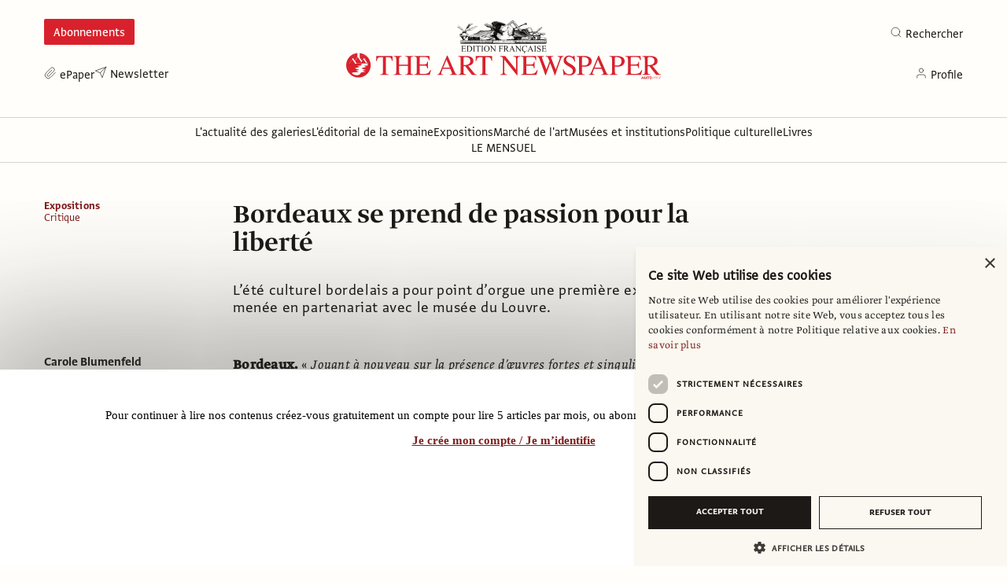

--- FILE ---
content_type: text/html; charset=utf-8
request_url: https://www.artnewspaper.fr/2019/07/28/bordeaux-se-prend-de-passion-pour-la-liberte
body_size: 19051
content:
<!DOCTYPE html><html dir="ltr"><head><meta content="index follow noarchive max-image-preview:large" name="robots"/><meta content="ie=edge" http-equiv="x-ua-compatible"/><meta content="width=device-width, initial-scale=1.0" name="viewport"/><meta charSet="UTF-8"/><link href="/favicons/favicon-32.png" rel="icon"/><link href="/favicons/favicon-32.png" rel="icon" sizes="32x32" type="image/png"/><link href="/favicons/favicon-128.png" rel="icon" sizes="128x128" type="image/png"/><link href="/favicons/favicon-152.png" rel="icon" sizes="152x152" type="image/png"/><link href="/favicons/favicon-167.png" rel="icon" sizes="167x167" type="image/png"/><link href="/favicons/favicon-180.png" rel="icon" sizes="180x180" type="image/png"/><link href="/favicons/favicon-192.png" rel="icon" sizes="192x192" type="image/png"/><link href="/favicons/favicon-196.png" rel="icon" sizes="196x196" type="image/png"/><meta content="/favicons/favicon-270.png" name="msapplication-TileImage"/><meta content="#991B1B" name="msapplication-TileColor"/><title>Bordeaux se prend de passion pour la liberté</title><meta content="2024446147828557" property="fb:app_id"/><meta content="false" property="al:web:should_fallback"/><meta content="L’été culturel bordelais a pour point d’orgue 
une première exposition menée en partenariat 
avec le musée du Louvre." name="description"/><meta content="article" property="og:type"/><meta content="The Art Newspaper" property="og:site_name"/><meta content="en_GB" property="og:locale"/><meta content="Bordeaux se prend de passion pour la liberté" property="og:title"/><meta content="L’été culturel bordelais a pour point d’orgue 
une première exposition menée en partenariat 
avec le musée du Louvre." property="og:description"/><meta content="https://artnewspaper.fr/2019/07/28/bordeaux-se-prend-de-passion-pour-la-liberte" property="og:url"/><meta content="https://cdn.sanity.io/images/e1i1ex1t/production/e661bcc06e3013d12805c3ec39c75c8a1b2bd8fa-287x430.png?rect=18,16,252,151&amp;w=1200&amp;h=720&amp;q=85&amp;fit=crop&amp;auto=format" property="og:image"/><meta content="Bordeaux se prend de passion pour la liberté" property="og:image:alt"/><meta content="1200" property="og:image:width"/><meta content="720" property="og:image:height"/><meta content="2019-07-28T14:33:00.000Z" property="article:published_time"/><meta content="2022-07-21T11:40:45.000Z" property="article:modified_time"/><meta content="Bordeaux se prend de passion pour la liberté" name="twitter:title"/><meta content="L’été culturel bordelais a pour point d’orgue 
une première exposition menée en partenariat 
avec le musée du Louvre." name="twitter:description"/><meta content="https://artnewspaper.fr/2019/07/28/bordeaux-se-prend-de-passion-pour-la-liberte" name="twitter:url"/><meta content="summary_large_image" name="twitter:card"/><meta content="@@TANdailyFrance" name="twitter:site"/><meta content="https://cdn.sanity.io/images/e1i1ex1t/production/e661bcc06e3013d12805c3ec39c75c8a1b2bd8fa-287x430.png?rect=24,19,240,144&amp;w=1200&amp;h=720&amp;q=85&amp;fit=crop&amp;auto=format" name="twitter:image"/><meta content="Bordeaux se prend de passion pour la liberté" name="twitter:image:alt"/><meta content="https://artnewspaper.fr/authors/carole-blumenfeld" property="article:author"/><link href="/rss.xml" rel="alternate" type="application/rss+xml"/><script type="application/ld+json">{"@context":"http://schema.org","@type":"NewsArticle","publisher":{"@type":"Organization","name":"The Art Newspaper","logo":{"@type":"ImageObject","url":"https://cdn.sanity.io/images/e1i1ex1t/production/b752ceba4f1f882a4ebc1c99fdf6bf1406951bbb-1134x596.svg?rect=70,0,993,596&w=1200&h=720&q=85&fit=crop&auto=format"}},"headline":"Bordeaux se prend de passion pour la liberté","url":"https://artnewspaper.fr/2019/07/28/bordeaux-se-prend-de-passion-pour-la-liberte","thumbnailUrl":"https://cdn.sanity.io/images/e1i1ex1t/production/e661bcc06e3013d12805c3ec39c75c8a1b2bd8fa-287x430.png?rect=18,16,252,151&w=1200&h=720&q=85&fit=crop&auto=format","image":"https://cdn.sanity.io/images/e1i1ex1t/production/e661bcc06e3013d12805c3ec39c75c8a1b2bd8fa-287x430.png?rect=18,16,252,151&w=1200&h=720&q=85&fit=crop&auto=format","datePublished":"2019-07-28T14:33:00.000Z","creator":[{"@type":"Person","name":"Carole Blumenfeld","url":"https://artnewspaper.fr/authors/carole-blumenfeld"}],"author":[{"@type":"Person","name":"Carole Blumenfeld","url":"https://artnewspaper.fr/authors/carole-blumenfeld"}],"articleSection":"Critique","keywords":["Expositions"]}</script><meta name="next-head-count" content="40"/><link async="" rel="stylesheet" href="https://webfonts.typotheque.com/WF-029423-011724.css" type="text/css"/><script strategy="afterInteractive">
         (function(w,d,s,l,i){w[l]=w[l]||[];w[l].push({'gtm.start':
 new Date().getTime(),event:'gtm.js'});var f=d.getElementsByTagName(s)[0],
 j=d.createElement(s),dl=l!='dataLayer'?'&l='+l:'';j.async=true;j.src=
 'https://www.googletagmanager.com/gtm.js?id='+i+dl;f.parentNode.insertBefore(j,f);
 })(window,document,'script','dataLayer','GTM-P9WRFQK'); </script><link rel="preload" href="/_next/static/css/031121f6df73ead9.css" as="style"/><link rel="stylesheet" href="/_next/static/css/031121f6df73ead9.css" data-n-g=""/><link rel="preload" href="/_next/static/css/6a0255020ad1d17c.css" as="style"/><link rel="stylesheet" href="/_next/static/css/6a0255020ad1d17c.css" data-n-p=""/><noscript data-n-css=""></noscript><script defer="" nomodule="" src="/_next/static/chunks/polyfills-c67a75d1b6f99dc8.js"></script><script src="/_next/static/chunks/webpack-59c5c889f52620d6.js" defer=""></script><script src="/_next/static/chunks/framework-cda2f1305c3d9424.js" defer=""></script><script src="/_next/static/chunks/main-86daaf6d3485d48f.js" defer=""></script><script src="/_next/static/chunks/pages/_app-065769bce1dc3de1.js" defer=""></script><script src="/_next/static/chunks/414-9fb6728ca6d03ba9.js" defer=""></script><script src="/_next/static/chunks/913-6f678236621ee9d3.js" defer=""></script><script src="/_next/static/chunks/205-f8349760318cc8bc.js" defer=""></script><script src="/_next/static/chunks/pages/%5B%5B...slug%5D%5D-13d7d4800690826e.js" defer=""></script><script src="/_next/static/WRTYPjiq0gyGuKd81Qa5O/_buildManifest.js" defer=""></script><script src="/_next/static/WRTYPjiq0gyGuKd81Qa5O/_ssgManifest.js" defer=""></script></head><body><noscript><iframe src="https://www.googletagmanager.com/ns.html?id=GTM-P9WRFQK" height="0" width="0" style="display:none;visibility:hidden"></iframe></noscript><div id="__next"><div><div class="whitespace-nowrap sm:pb-2xl pb-md"><div style="height:auto"><div class="ad-container" id="top" style="min-height:170px"></div></div><header class="container relative mt-base z-50"><div class="relative"><div class="absolute top-sm left-0 z-50 hidden sm:flex" id="masthead_subscribe_button"><div class="content-nav-item font-sans-regular text-base leading-snug py-xs sm:py-0 flex justify-start select-none"><a href="https://boutique.artnewspaper.fr/subscriptions.php" rel="noopener" target="_blank" data-tracking-role="masthead_subscribe"><div class="flex items-center cursor-pointer group"><span class="block w-4 ltr:mr-xs rtl:ml-xs mb-xs pointer-events-none"><svg class="" fill="none" preserveAspectRatio="xMinYMin meet" stroke="currentColor" stroke-linecap="round" stroke-linejoin="round" viewBox="0 0 24 24" x="0px" y="0px"><g><line x1="5.3" x2="14" y1="5.3" y2="5.3"></line><rect height="4.7" width="3.9" x="5.3" y="7.7"></rect><line x1="11.6" x2="14" y1="9.3" y2="9.3"></line><line x1="10.8" x2="14" y1="10.8" y2="10.8"></line><line x1="10.8" x2="14" y1="12.4" y2="12.4"></line><line x1="5.3" x2="14" y1="14" y2="14"></line><line x1="5.3" x2="14" y1="15.5" y2="15.5"></line><line x1="5.3" x2="14" y1="17.1" y2="17.1"></line><path d="M17.9,6.9h1.6v11.7c0,0.4-0.3,0.8-0.8,0.8c-0.4,0-0.8-0.4-0.8-0.8V4.2h-1.6v1.6"></path><path d="M18.7,21H5.3C4.1,21,3,19.9,3,18.7V3h13.3v15.7C16.3,19.9,17.4,21,18.7,21c1.3,0,2.3-1.1,2.3-2.3V5.3h-3.1"></path></g></svg></span><span class="shadow-link transition-all duration-default group-hover:text-red-900 group-hover:shadow-underline pointer-events-none whitespace-nowrap">Abonnements</span></div></a></div></div><div class="relative w-full lg:w-col-2 sm:mx-auto mt-lg mb-base lg:mb-0 z-20"><a class="w-full max-w-logo xs:max-w-logoSM md:max-w-logoMD xs:mx-auto block" href="/"><img class="w-full block" alt="" height="undefined" src="https://cdn.sanity.io/images/e1i1ex1t/production/0d71145891c35696e6cd4f4884e178d51dd7b2fd-559x108.svg" width="undefined"/></a></div><div class="absolute top-sm right-0 z-50 hidden sm:flex"><div class=""><div><div class="flex items-center cursor-pointer group select-none"><span class="block w-4 ltr:mr-xs rtl:ml-xs mb-xs pointer-events-none mt-px"><svg class="" fill="none" preserveAspectRatio="xMinYMin meet" stroke="currentColor" stroke-linecap="round" stroke-linejoin="round" stroke-width="1px" viewBox="0 0 24 24" x="0px" y="0px"><g><circle cx="11" cy="11" r="8"></circle><line x1="21" x2="16.65" y1="21" y2="16.65"></line></g></svg></span><span class="font-sans-regular text-base leading-snug pt-xs sm:py-0 transition-colors duration-default group-hover:text-red-900">Rechercher</span></div></div></div><div class="hidden" style="position:fixed;left:0;top:0"><div class="ltr:-mr-base rtl:-ml-base py-md px-base bg-gray-50 w-col-2 shadow-md"><form class="flex items-center" action="."><input class="font-sans-regular text-lg leading-none w-full h-12 ltr:mr-md rtl:ml-md px-md py-sm rounded-none bg-white appearance-none outline-none placeholder-shown:text-gray-300 hover:text-gray-500 focus:text-gray-900 focus:outline-none" spellcheck="false" placeholder="Entrez ce que vous recherchez..." type="search" value=""/><button class="font-sans-regular text-lg h-10 px-xl transition-colors duration-default bg-gray-900 text-white disabled:bg-gray-300 hover:bg-gray-700" type="submit">Rechercher</button></form></div></div></div><div class="lg:absolute -bottom-1 left-0 right-0 flex gap-sm xs:justify-center lg:justify-between z-10 print-hidden"><div class="hidden sm:flex gap-sm"><div class="nav-item font-sans-regular text-base leading-snug pt-xs sm:py-0 flex justify-start select-none"><a href="https://boutique.artnewspaper.fr/daily-issues.php" target="_blank" data-tracking-role="masthead"><div class="flex items-center cursor-pointer group"><span class="block w-4 ltr:mr-xs rtl:ml-xs mb-xs pointer-events-none mt-px"><svg class="" height="100%" width="100%" fill="none" preserveAspectRatio="xMinYMin meet" stroke="currentColor" stroke-linecap="round" stroke-linejoin="round" viewBox="0 0 24 24" x="0px" y="0px"><g><path d="M21.44 11.05l-9.19 9.19a6 6 0 0 1-8.49-8.49l9.19-9.19a4 4 0 0 1 5.66 5.66l-9.2 9.19a2 2 0 0 1-2.83-2.83l8.49-8.48"></path></g></svg></span><span class="shadow-link transition-all duration-default group-hover:text-red-900 group-hover:shadow-underline pointer-events-none">ePaper</span></div></a></div><div class="content-nav-item font-sans-regular text-base leading-snug py-xs sm:py-0 flex justify-start select-none"><a href="http://eepurl.com/dl_5-r" rel="noopener" target="_blank" data-tracking-role="masthead"><div class="flex items-center cursor-pointer group"><span class="block w-4 ltr:mr-xs rtl:ml-xs mb-xs pointer-events-none"><svg class="" fill="none" preserveAspectRatio="xMinYMin meet" stroke="currentColor" stroke-linecap="round" stroke-linejoin="round" viewBox="0 0 24 24" x="0px" y="0px"><g><line x1="22" x2="11" y1="2" y2="13"></line><polygon points="22 2 15 22 11 13 2 9 22 2"></polygon></g></svg></span><span class="shadow-link transition-all duration-default group-hover:text-red-900 group-hover:shadow-underline pointer-events-none whitespace-nowrap">Newsletter</span></div></a></div></div><div class="hidden sm:flex gap-sm"><div><iframe class="opacity-0 w-0 h-0" src="https://boutique.artnewspaper.fr/api/sso"></iframe><div class="pointer-events-none"><div><div class="nav-item font-sans-regular text-base leading-snug pt-xs sm:py-0 flex justify-start select-none pointer-events-none text-gray-400"><div class="flex items-center cursor-pointer group"><span class="block w-4 ltr:mr-xs rtl:ml-xs mb-xs pointer-events-none mt-px"><svg class="" fill="none" preserveAspectRatio="xMinYMin meet" stroke="currentColor" stroke-linecap="round" stroke-linejoin="round" viewBox="0 0 24 24" x="0px" y="0px"><g><path d="M20 21v-2a4 4 0 0 0-4-4H8a4 4 0 0 0-4 4v2"></path><circle cx="12" cy="7" r="4"></circle></g></svg></span><span class="shadow-link transition-all duration-default group-hover:text-red-900 group-hover:shadow-underline pointer-events-none">Profile</span></div></div></div></div><div class="hidden" style="position:fixed;left:0;top:0"><div class="font-sans-regular text-xl sm:text-sm md:text-base leading-snug ltr:-mr-base rtl:-ml-base py-md px-base bg-gray-50 shadow-md"></div></div></div></div></div></div><div class="absolute top-md xs:top-lg mt-xs xs:ltr:mr-xs xs:rtl:ml-xs sm:hidden z-30 ltr:right-base rtl:left-base xs:ltr:right-xl xs:rtl:left-xl"><div class="relative w-6 h-6 cursor-pointer text-gray-900 hover:text-red-900 group"><span class="absolute w-full h-px left-0 block bg-current duration-default origin-center top-1"></span><span class="absolute w-full h-px left-0 block bg-current duration-default origin-center top-1/2"></span><span class="absolute w-full h-px left-0 block bg-current duration-default origin-center bottom-1"></span></div></div><div aria-hidden="true" class="fixed w-screen max-w-col-2 h-screen top-0 py-xl px-xl bg-gray-50 pointer-events-auto z-50 transition-transform duration-default ltr:left-0 rtl:right-0 ltr:-translate-x-full rtl:translate-x-full"><div class="absolute top-4 cursor-pointer transition-colors duration-default hover:text-red-900 ltr:right-4 rtl:left-4"><div class="relative w-6 h-6 cursor-pointer text-gray-900 hover:text-red-900 group"><span class="absolute w-full h-px left-0 block bg-current duration-default origin-center top-1/2 rotate-45 -translate-y-px"></span><span class="absolute w-full h-px left-0 block bg-current duration-default origin-center top-1/2 left-full opacity-0"></span><span class="absolute w-full h-px left-0 block bg-current duration-default origin-center bottom-1/2 -rotate-45"></span></div></div><div class="mb-lg"><div class="content-nav-item font-sans-regular text-base leading-snug py-xs sm:py-0 flex justify-start select-none"><a href="https://boutique.artnewspaper.fr/subscriptions.php" rel="noopener" target="_blank"><div class="flex items-center cursor-pointer group"><span class="block w-4 ltr:mr-xs rtl:ml-xs mb-xs pointer-events-none"><svg class="" fill="none" preserveAspectRatio="xMinYMin meet" stroke="currentColor" stroke-linecap="round" stroke-linejoin="round" viewBox="0 0 24 24" x="0px" y="0px"><g><line x1="5.3" x2="14" y1="5.3" y2="5.3"></line><rect height="4.7" width="3.9" x="5.3" y="7.7"></rect><line x1="11.6" x2="14" y1="9.3" y2="9.3"></line><line x1="10.8" x2="14" y1="10.8" y2="10.8"></line><line x1="10.8" x2="14" y1="12.4" y2="12.4"></line><line x1="5.3" x2="14" y1="14" y2="14"></line><line x1="5.3" x2="14" y1="15.5" y2="15.5"></line><line x1="5.3" x2="14" y1="17.1" y2="17.1"></line><path d="M17.9,6.9h1.6v11.7c0,0.4-0.3,0.8-0.8,0.8c-0.4,0-0.8-0.4-0.8-0.8V4.2h-1.6v1.6"></path><path d="M18.7,21H5.3C4.1,21,3,19.9,3,18.7V3h13.3v15.7C16.3,19.9,17.4,21,18.7,21c1.3,0,2.3-1.1,2.3-2.3V5.3h-3.1"></path></g></svg></span><span class="shadow-link transition-all duration-default group-hover:text-red-900 group-hover:shadow-underline pointer-events-none whitespace-nowrap">Abonnements</span></div></a></div><div class="nav-item font-sans-regular text-base leading-snug pt-xs sm:py-0 flex justify-start select-none"><a href="https://boutique.artnewspaper.fr/daily-issues.php" target="_blank"><div class="flex items-center cursor-pointer group"><span class="block w-4 ltr:mr-xs rtl:ml-xs mb-xs pointer-events-none mt-px"><svg class="" height="100%" width="100%" fill="none" preserveAspectRatio="xMinYMin meet" stroke="currentColor" stroke-linecap="round" stroke-linejoin="round" viewBox="0 0 24 24" x="0px" y="0px"><g><path d="M21.44 11.05l-9.19 9.19a6 6 0 0 1-8.49-8.49l9.19-9.19a4 4 0 0 1 5.66 5.66l-9.2 9.19a2 2 0 0 1-2.83-2.83l8.49-8.48"></path></g></svg></span><span class="shadow-link transition-all duration-default group-hover:text-red-900 group-hover:shadow-underline pointer-events-none">ePaper</span></div></a></div><div class="content-nav-item font-sans-regular text-base leading-snug py-xs sm:py-0 flex justify-start select-none"><a href="http://eepurl.com/dl_5-r" rel="noopener" target="_blank"><div class="flex items-center cursor-pointer group"><span class="block w-4 ltr:mr-xs rtl:ml-xs mb-xs pointer-events-none"><svg class="" fill="none" preserveAspectRatio="xMinYMin meet" stroke="currentColor" stroke-linecap="round" stroke-linejoin="round" viewBox="0 0 24 24" x="0px" y="0px"><g><line x1="22" x2="11" y1="2" y2="13"></line><polygon points="22 2 15 22 11 13 2 9 22 2"></polygon></g></svg></span><span class="shadow-link transition-all duration-default group-hover:text-red-900 group-hover:shadow-underline pointer-events-none whitespace-nowrap">Newsletter</span></div></a></div></div><div class="mb-lg"><form class="relative group" action="."><input class="font-sans-regular text-xl leading-none w-full h-10 pt-sm ltr:pr-md rtl:pl-md pb-xs ltr:pl-xl rtl:pr-xl rounded-none border-b border-gray-300 bg-transparent appearance-none outline-none placeholder-shown:text-gray-300 hover:text-gray-500 focus:text-gray-900 focus:outline-none" spellcheck="false" placeholder="Entrez ce que vous recherchez..." type="search" value=""/><div class="absolute w-4 h-4 top-1/2 -mt-2 pointer-events-none z-30 ltr:left-xs rtl:right-xs"><svg class="" fill="none" preserveAspectRatio="xMinYMin meet" stroke="currentColor" stroke-linecap="round" stroke-linejoin="round" stroke-width="1px" viewBox="0 0 24 24" x="0px" y="0px"><g><circle cx="11" cy="11" r="8"></circle><line x1="21" x2="16.65" y1="21" y2="16.65"></line></g></svg></div><button class="text-white absolute w-6 h-6 top-1/2 -mt-3 p-1 rounded-full bg-gray-900 z-30 cursor-pointer transition-all duration-default hover:bg-gray-700 ltr:right-0 rtl:left-0 opacity-0" type="submit"><div class="rtl:rotate-180"><svg class="" width="100%" fill="none" preserveAspectRatio="xMinYMin meet" stroke="currentColor" stroke-linecap="round" stroke-linejoin="round" viewBox="0 0 16 10" x="0px" y="0px"><g><path d="M1 5L15 5"></path><path d="M11 1L15 5L11 9"></path></g></svg></div></button></form></div><div class="font-sans-regular text-xl leading-snug py-xs sm:py-0 flex justify-start select-none"><a href="/series/L&#x27;actualite-des-galeries"><div class="flex items-center cursor-pointer group"><span class="shadow-link transition-all duration-default group-hover:text-red-900 group-hover:shadow-underline">L&#x27;actualité des galeries</span></div></a></div><div class="font-sans-regular text-xl leading-snug py-xs sm:py-0 flex justify-start select-none"><a href="/series/leditorial-de-la-semaine"><div class="flex items-center cursor-pointer group"><span class="shadow-link transition-all duration-default group-hover:text-red-900 group-hover:shadow-underline">L&#x27;éditorial de la semaine</span></div></a></div><div class="font-sans-regular text-xl leading-snug py-xs sm:py-0 flex justify-start select-none"><a href="/keywords/expositions"><div class="flex items-center cursor-pointer group"><span class="shadow-link transition-all duration-default group-hover:text-red-900 group-hover:shadow-underline">Expositions</span></div></a></div><div class="font-sans-regular text-xl leading-snug py-xs sm:py-0 flex justify-start select-none"><a href="/keywords/marche-de-lart"><div class="flex items-center cursor-pointer group"><span class="shadow-link transition-all duration-default group-hover:text-red-900 group-hover:shadow-underline">Marché de l&#x27;art</span></div></a></div><div class="font-sans-regular text-xl leading-snug py-xs sm:py-0 flex justify-start select-none"><a href="/keywords/musees-et-institutions"><div class="flex items-center cursor-pointer group"><span class="shadow-link transition-all duration-default group-hover:text-red-900 group-hover:shadow-underline">Musées et institutions</span></div></a></div><div class="font-sans-regular text-xl leading-snug py-xs sm:py-0 flex justify-start select-none"><a href="/keywords/politique-culturelle"><div class="flex items-center cursor-pointer group"><span class="shadow-link transition-all duration-default group-hover:text-red-900 group-hover:shadow-underline">Politique culturelle</span></div></a></div><div class="font-sans-regular text-xl leading-snug py-xs sm:py-0 flex justify-start select-none"><a href="/keywords/livres"><div class="flex items-center cursor-pointer group"><span class="shadow-link transition-all duration-default group-hover:text-red-900 group-hover:shadow-underline">Livres</span></div></a></div><div class="font-sans-regular text-xl leading-snug py-xs sm:py-0 flex justify-start select-none"><a href="https://boutique.artnewspaper.fr/monthly-issues.php" target="_blank"><div class="flex items-center cursor-pointer group"><span class="shadow-link transition-all duration-default group-hover:text-red-900 group-hover:shadow-underline">LE MENSUEL</span></div></a></div></div></header></div><div class="sticky top-0 left-0 z-40 w-full -mt-xl sm:mt-0"><div class="relative justify-center-flex-w-full overflow-hidden transition-all duration-300 sm:opacity-100 sm:pointer-events-auto opacity-0 pointer-events-none"><span class="z-30 absolute w-full h-full transition-colors duration-300 bg-white"></span><div class="-mx-base relative container border-b border-t py-sm px-base overflow-hidden z-40 transition-colors duration-300 border-gray-300"><div class="flex justify-between items-center"><div class="w-col-1 opacity-0"><div class="h-6 w-auto ltr:mr-base rtl:ml-base transition-opacity duration-300"><a href="/"><img class="h-full w-auto hidden" alt="" src="https://cdn.sanity.io/images/e1i1ex1t/production/8271907acec7f4abbcdb002bfb08a9f816f731e1-467x166.svg"/></a></div></div><div class="justify-center gap-md md:gap-base mx-auto flex-wrap hidden sm:flex"><div class="content-nav-item font-sans-regular text-base leading-snug py-xs sm:py-0 flex justify-start select-none"><a data-tracking-role="content-navigation" href="/series/L&#x27;actualite-des-galeries"><div class="flex items-center cursor-pointer group"><span class="shadow-link transition-all duration-default group-hover:text-red-900 group-hover:shadow-underline pointer-events-none whitespace-nowrap">L&#x27;actualité des galeries</span></div></a></div><div class="content-nav-item font-sans-regular text-base leading-snug py-xs sm:py-0 flex justify-start select-none"><a data-tracking-role="content-navigation" href="/series/leditorial-de-la-semaine"><div class="flex items-center cursor-pointer group"><span class="shadow-link transition-all duration-default group-hover:text-red-900 group-hover:shadow-underline pointer-events-none whitespace-nowrap">L&#x27;éditorial de la semaine</span></div></a></div><div class="content-nav-item font-sans-regular text-base leading-snug py-xs sm:py-0 flex justify-start select-none"><a data-tracking-role="content-navigation" href="/keywords/expositions"><div class="flex items-center cursor-pointer group"><span class="shadow-link transition-all duration-default group-hover:text-red-900 group-hover:shadow-underline pointer-events-none whitespace-nowrap">Expositions</span></div></a></div><div class="content-nav-item font-sans-regular text-base leading-snug py-xs sm:py-0 flex justify-start select-none"><a data-tracking-role="content-navigation" href="/keywords/marche-de-lart"><div class="flex items-center cursor-pointer group"><span class="shadow-link transition-all duration-default group-hover:text-red-900 group-hover:shadow-underline pointer-events-none whitespace-nowrap">Marché de l&#x27;art</span></div></a></div><div class="content-nav-item font-sans-regular text-base leading-snug py-xs sm:py-0 flex justify-start select-none"><a data-tracking-role="content-navigation" href="/keywords/musees-et-institutions"><div class="flex items-center cursor-pointer group"><span class="shadow-link transition-all duration-default group-hover:text-red-900 group-hover:shadow-underline pointer-events-none whitespace-nowrap">Musées et institutions</span></div></a></div><div class="content-nav-item font-sans-regular text-base leading-snug py-xs sm:py-0 flex justify-start select-none"><a data-tracking-role="content-navigation" href="/keywords/politique-culturelle"><div class="flex items-center cursor-pointer group"><span class="shadow-link transition-all duration-default group-hover:text-red-900 group-hover:shadow-underline pointer-events-none whitespace-nowrap">Politique culturelle</span></div></a></div><div class="content-nav-item font-sans-regular text-base leading-snug py-xs sm:py-0 flex justify-start select-none"><a data-tracking-role="content-navigation" href="/keywords/livres"><div class="flex items-center cursor-pointer group"><span class="shadow-link transition-all duration-default group-hover:text-red-900 group-hover:shadow-underline pointer-events-none whitespace-nowrap">Livres</span></div></a></div><div class="content-nav-item font-sans-regular text-base leading-snug py-xs sm:py-0 flex justify-start select-none"><a href="https://boutique.artnewspaper.fr/monthly-issues.php" rel="noopener" target="_blank" data-tracking-role="content-navigation"><div class="flex items-center cursor-pointer group"><span class="shadow-link transition-all duration-default group-hover:text-red-900 group-hover:shadow-underline pointer-events-none whitespace-nowrap">LE MENSUEL</span></div></a></div></div><div class="w-col-1 opacity-0"><div class="flex justify-end items-center gap-md md:gap-base"><div class=""><div class="nav-item font-sans-regular text-base leading-snug pt-xs sm:py-0 flex justify-start select-none"><div class="flex items-center cursor-pointer group"><span class="block w-4 ltr:mr-xs rtl:ml-xs mb-xs pointer-events-none mt-px"><svg class="" fill="none" preserveAspectRatio="xMinYMin meet" stroke="currentColor" stroke-linecap="round" stroke-linejoin="round" stroke-width="1px" viewBox="0 0 24 24" x="0px" y="0px"><g><circle cx="11" cy="11" r="8"></circle><line x1="21" x2="16.65" y1="21" y2="16.65"></line></g></svg></span><span class="shadow-link transition-all duration-default group-hover:text-red-900 group-hover:shadow-underline pointer-events-none">Rechercher</span></div></div></div><div class="hidden" style="position:fixed;left:0;top:0"><div class="ltr:-mr-base rtl:-ml-base py-md px-base bg-gray-50 w-col-2 shadow-md"><form class="flex items-center" action="."><input class="font-sans-regular text-lg leading-none w-full h-12 ltr:mr-md rtl:ml-md px-md py-sm rounded-none bg-white appearance-none outline-none placeholder-shown:text-gray-300 hover:text-gray-500 focus:text-gray-900 focus:outline-none" spellcheck="false" placeholder="Entrez ce que vous recherchez..." type="search" value=""/><button class="font-sans-regular text-lg h-10 px-xl transition-colors duration-default bg-gray-900 text-white disabled:bg-gray-300 hover:bg-gray-700" type="submit">Rechercher</button></form></div></div></div></div><div class="ltr:ml-md rtl:mr-md block sm:hidden hidden"><div class="relative w-6 h-6 cursor-pointer text-gray-900 hover:text-red-900 group"><span class="absolute w-full h-px left-0 block bg-current duration-default origin-center top-1"></span><span class="absolute w-full h-px left-0 block bg-current duration-default origin-center top-1/2"></span><span class="absolute w-full h-px left-0 block bg-current duration-default origin-center bottom-1"></span></div></div></div></div></div></div><div class="container pt-xl lg:pt-2xl print-px-0"><div class="w-full flex mb-3xl"><main class="w-full lg:w-col-2 grow shrink print-w-full"><div class="w-full max-w-col-4-xl mb-xl grid grid-areas-material lg:grid-areas-materialLG lg:grid-cols-[13rem] gap-x-gutter xl:gap-x-gutter-xl items-start print-max-w-full print-display-block"><div class="mb-sm grid-in-kicker lg:w-col-1 lg:mb-3xl"><div class="font-sans-bold text-base sm:text-sm leading-tighter tracking-wide text-red-900 select-none"><div class="empty:hidden flex items-center lg:block"><a class="hover:underline" data-tracking-role="material-topic" href="/keywords/expositions">Expositions</a><div class="w-2 mx-xs lg:hidden"><svg class="" height="100%" width="100%" fill="currentColor" preserveAspectRatio="xMinYMin meet" viewBox="0 0 8 12" x="0px" y="0px"><g><path d="M1 10.168H1.336L3.88 1H3.556L1 10.168Z"></path><path d="M4.71484 10.168H5.05084L7.59484 1H7.27084L4.71484 10.168Z"></path></g></svg></div><a class="font-sans-regular capitalize hover:underline block" data-tracking-role="material-tone" href="/tones/critique">Critique</a></div></div></div><div class="mb-lg lg:mb-xl grid-in-headline"><h1 class="font-display-medium text-3xl sm:text-4xl leading-none max-w-col-3 print-max-w-full" itemProp="headline">Bordeaux se prend de passion pour la liberté</h1></div><div class="mb-xl md:mb-2xl grid-in-standfirst"><h2 class="font-sans-regular text-lg sm:text-xl leading-tighter tracking-wider max-w-col-3 print-max-w-full" itemProp="about">L’été culturel bordelais a pour point d’orgue 
une première exposition menée en partenariat 
avec le musée du Louvre.</h2></div><div class="leading-0 lg:max-w-col-1 mb-md grid-in-byline"><div class="font-sans-regular text-base leading-tight text-gray-800 max-w-col-2"><a class="font-sans-bold shadow-link transition-all duration-default hover:shadow-internalLink hover:text-red-900" data-tracking-role="material-byline-author" href="/authors/carole-blumenfeld">Carole Blumenfeld</a></div></div><div class="leading-0 lg:max-w-col-1 mb-base grid-in-dateline"><div class="font-sans-regular text-base leading-tight inline-block">28 juillet 2019</div></div><div class="mb-2xl grid-in-toolbar border-t border-gray-300"><div class="min-w-col-1 max-w-col-3 pt-md flex items-center justify-between xs:justify-end lg:justify-between grid-in-toolbar print-hidden"><span class="font-sans-regular text-base sm:text-sm leading-tight ltr:mr-3xl rtl:ml-3xl">Partagez</span><div class="flex items-center"><span class="text-gray-700 flex items-center select-none transition-colors duration-default hover:text-red-900 ltr:mr-md rtl:ml-md"><span class="w-4 h-4"><svg class="" height="100%" width="100%" fill="currentColor" preserveAspectRatio="xMinYMin meet" stroke="none" viewBox="0 0 16 16" x="0px" y="0px"><g><path d="M13.686 0H2.18182C0.991736 0 0 1 0 2.2V13.8667C0 15 0.991736 16 2.18182 16H7.93388V10.2667H6.41322C6.21488 10.2667 6.08264 10.0667 6.08264 9.93333V8.13333C6.08264 7.93333 6.28099 7.8 6.41322 7.8H7.86777V5.93333C7.86777 3.86667 9.12397 2.73333 10.9752 2.73333H12.4959C12.6281 2.73333 12.8264 2.93333 12.8264 3.06667V4.66667C12.8264 4.86667 12.6281 5 12.4959 5H11.5702C10.5785 5 10.3802 5.46667 10.3802 6.13333V7.66667H12.562C12.7603 7.66667 12.8926 7.86667 12.8926 8.06667L12.6942 9.86667C12.6942 10.0667 12.4959 10.2 12.3636 10.2H10.4463V16H13.8182C15.0083 16 16 15 16 13.8V2.2C15.8678 1 14.876 0 13.686 0Z"></path></g></svg></span></span><span class="text-gray-700 flex items-center select-none transition-colors duration-default hover:text-red-900 ltr:mr-md rtl:ml-md"><span class="w-4 h-4"><svg class="" height="100%" width="100%" fill="currentColor" preserveAspectRatio="xMinYMin meet" stroke="none" viewBox="0 0 16 16" x="0px" y="0px"><g><path d="M16 2.80016C15.4 3.06683 14.8 3.26683 14.1333 3.3335C14.8 2.9335 15.3333 2.26683 15.5333 1.5335C14.9333 1.86683 14.2 2.20016 13.4667 2.3335C12.8667 1.7335 12 1.3335 11.0667 1.3335C9.26667 1.3335 7.8 2.80016 7.8 4.60016C7.8 4.86683 7.86667 5.06683 7.86667 5.3335C5.13333 5.20016 2.73333 3.86683 1.13333 1.86683C0.866667 2.40016 0.666667 2.9335 0.666667 3.5335C0.666667 4.66683 1.26667 5.66683 2.13333 6.26683C1.6 6.26683 1.13333 6.06683 0.666667 5.86683V5.9335C0.666667 7.5335 1.8 8.86683 3.26667 9.1335C3 9.20016 2.66667 9.26683 2.4 9.26683C2.2 9.26683 2 9.26683 1.8 9.20016C2.2 10.4668 3.46667 11.4668 4.86667 11.4668C3.73333 12.3335 2.33333 12.8668 0.8 12.8668C0.533333 12.8668 0.266667 12.8668 0 12.8002C1.46667 13.7335 3.2 14.2668 5 14.2668C11.0667 14.2668 14.3333 9.26683 14.3333 4.9335C14.3333 4.80016 14.3333 4.66683 14.3333 4.46683C15 4.06683 15.5333 3.46683 16 2.80016Z"></path></g></svg></span></span><span class="text-gray-700 flex items-center select-none transition-colors duration-default hover:text-red-900 ltr:mr-md rtl:ml-md"><span class="w-4 h-4"><svg class="" height="100%" width="100%" fill="none" preserveAspectRatio="xMinYMin meet" stroke="currentColor" stroke-linecap="round" stroke-linejoin="round" viewBox="0 0 24 24" x="0px" y="0px"><g><path d="M4 4h16c1.1 0 2 .9 2 2v12c0 1.1-.9 2-2 2H4c-1.1 0-2-.9-2-2V6c0-1.1.9-2 2-2z"></path><polyline points="22,6 12,13 2,6"></polyline></g></svg></span></span><div class="relative inline-block align-middle"><div class="text-gray-700 w-4 h-4 cursor-pointer transition-colors duration-default hover:text-red-900"><svg class="" height="100%" width="100%" fill="currentColor" preserveAspectRatio="xMinYMin meet" stroke="none" viewBox="0 0 16 16" x="0px" y="0px"><g><path d="M8 13C8.55228 13 9 12.5523 9 12C9 11.4477 8.55228 11 8 11C7.44772 11 7 11.4477 7 12C7 12.5523 7.44772 13 8 13Z"></path><path d="M8 9C8.55228 9 9 8.55228 9 8C9 7.44772 8.55228 7 8 7C7.44772 7 7 7.44772 7 8C7 8.55228 7.44772 9 8 9Z"></path><path d="M8 5.5C8.55228 5.5 9 5.05228 9 4.5C9 3.94772 8.55228 3.5 8 3.5C7.44772 3.5 7 3.94772 7 4.5C7 5.05228 7.44772 5.5 8 5.5Z"></path></g></svg></div></div></div></div></div><div class="grid-in-content lg:grid-in-media"><div style="height:auto"><div class="ad-container mb-xl" id="material_body_slot_1" style="min-height:250px"></div></div><div><div class="w-full"><div class="mb-2xl" itemProp="articleBody"><div><p class="pt-dp-p font-text-light text-lg leading-normal tracking-wide mb-base last:mb-0" itemProp="text"><strong class="font-text-medium">Bordeaux.</strong> « <em class="font-text-light-italic italic">Jouant</em> <em class="font-text-light-italic italic">à</em> <em class="font-text-light-italic italic">nouveau</em> <em class="font-text-light-italic italic">sur</em> <em class="font-text-light-italic italic">la</em> <em class="font-text-light-italic italic">présence</em> <em class="font-text-light-italic italic">d’œuvres</em> <em class="font-text-light-italic italic">fortes</em> <em class="font-text-light-italic italic">et</em> <em class="font-text-light-italic italic">singulières</em> <em class="font-text-light-italic italic">dans</em> <em class="font-text-light-italic italic">l’espace</em> <em class="font-text-light-italic italic">public,</em> <em class="font-text-light-italic italic">la</em> <em class="font-text-light-italic italic">découverte</em> <em class="font-text-light-italic italic">de</em> <em class="font-text-light-italic italic">nouveaux</em> <em class="font-text-light-italic italic">lieux</em> <em class="font-text-light-italic italic">met-tant</em> <em class="font-text-light-italic italic">en</em> <em class="font-text-light-italic italic">dialogue</em>  <em class="font-text-light-italic italic">formes</em> <em class="font-text-light-italic italic">contemporaines</em> <em class="font-text-light-italic italic">et</em> <em class="font-text-light-italic italic">patrimoine,</em> <em class="font-text-light-italic italic">autour</em> <em class="font-text-light-italic italic">de</em> <em class="font-text-light-italic italic">la</em> <em class="font-text-light-italic italic">présence</em> <em class="font-text-light-italic italic">d’artistes</em> <em class="font-text-light-italic italic">majeurs</em> <em class="font-text-light-italic italic">via</em> <em class="font-text-light-italic italic">des</em>  <em class="font-text-light-italic italic">commandes</em> <em class="font-text-light-italic italic">artistiques</em> <em class="font-text-light-italic italic">liées</em> <em class="font-text-light-italic italic">à</em> <em class="font-text-light-italic italic">la</em> <em class="font-text-light-italic italic">liberté ! </em>» Comme l’annonce le maire  de Bordeaux Alain Juppé, la saison culturelle « Liberté ! Bordeaux  2019 » propose un événement phare qui inaugure un partenariat triennal entre la Ville et le musée du Louvre. </p><p class="pt-dp-p font-text-light text-lg leading-normal tracking-wide mb-base last:mb-0" itemProp="text">Conjointement présentée par le musée des Beaux-Arts et le musée des Arts décoratifs et  du Design, à la  galerie des  Beaux-Arts, «La Passion de la liberté. Des Lumières au romantisme» «<em class="font-text-light-italic italic">invite</em> <em class="font-text-light-italic italic">le</em> <em class="font-text-light-italic italic">public</em> <em class="font-text-light-italic italic">à</em>  <em class="font-text-light-italic italic">s’interroger</em> <em class="font-text-light-italic italic">sur</em> <em class="font-text-light-italic italic">le</em> <em class="font-text-light-italic italic">concept</em> <em class="font-text-light-italic italic">de</em> <em class="font-text-light-italic italic">liberté,</em> <em class="font-text-light-italic italic">aux</em> <em class="font-text-light-italic italic">sens</em> <em class="font-text-light-italic italic">philosophique,</em> <em class="font-text-light-italic italic">politique,</em> <em class="font-text-light-italic italic">idéologique,</em> <em class="font-text-light-italic italic">social</em> <em class="font-text-light-italic italic">et</em> <em class="font-text-light-italic italic">économique,</em> <em class="font-text-light-italic italic">dans</em> <em class="font-text-light-italic italic">les</em> <em class="font-text-light-italic italic">arts</em> <em class="font-text-light-italic italic">à</em> <em class="font-text-light-italic italic">une</em> <em class="font-text-light-italic italic">époque</em> <em class="font-text-light-italic italic">nourrie</em> <em class="font-text-light-italic italic">par</em> <em class="font-text-light-italic italic">les</em> <em class="font-text-light-italic italic">idéaux</em> <em class="font-text-light-italic italic">de</em> <em class="font-text-light-italic italic">progrès,</em> <em class="font-text-light-italic italic">de</em> <em class="font-text-light-italic italic">raison</em>  <em class="font-text-light-italic italic">et</em> <em class="font-text-light-italic italic">d’ouverture</em> <em class="font-text-light-italic italic">des</em> <em class="font-text-light-italic italic">Lumières</em>».</p><figure class="w-full mt-xl mb-xl first:mt-0 last:mb-0 relative max-w-2xl"><img alt="" srcSet="https://cdn.sanity.io/images/e1i1ex1t/production/e661bcc06e3013d12805c3ec39c75c8a1b2bd8fa-287x430.png?w=750&amp;h=1124&amp;fit=crop&amp;auto=format 1x, https://cdn.sanity.io/images/e1i1ex1t/production/e661bcc06e3013d12805c3ec39c75c8a1b2bd8fa-287x430.png?w=1920&amp;h=2877&amp;fit=crop&amp;auto=format 2x" src="https://cdn.sanity.io/images/e1i1ex1t/production/e661bcc06e3013d12805c3ec39c75c8a1b2bd8fa-287x430.png?w=1920&amp;h=2877&amp;fit=crop&amp;auto=format" width="644" height="964.8780487804877" decoding="async" data-nimg="1" loading="lazy" style="color:transparent;height:auto;width:100%;background-size:cover;background-position:50% 50%;background-repeat:no-repeat;background-image:url(&quot;data:image/svg+xml;charset=utf-8,%3Csvg xmlns=&#x27;http%3A//www.w3.org/2000/svg&#x27; viewBox=&#x27;0 0 644 964.8780487804877&#x27;%3E%3Cfilter id=&#x27;b&#x27; color-interpolation-filters=&#x27;sRGB&#x27;%3E%3CfeGaussianBlur stdDeviation=&#x27;20&#x27;/%3E%3C/filter%3E%3Cimage preserveAspectRatio=&#x27;none&#x27; filter=&#x27;url(%23b)&#x27; x=&#x27;0&#x27; y=&#x27;0&#x27; height=&#x27;100%25&#x27; width=&#x27;100%25&#x27; href=&#x27;[data-uri]&#x27;/%3E%3C/svg%3E&quot;)"/><figcaption class="mt-sm max-w-full"><div class="font-sans-regular text-base sm:text-sm leading-tight text-gray-700"><p>Eugène Delacroix, La Grèce sur les ruines de Missolonghi, 1826, huile sur toile. <span class="text-gray-400 block">© musée des Beaux-Arts, Bordeaux</span></p></div></figcaption></figure><p class="pt-dp-p font-text-light text-lg leading-normal tracking-wide mb-base last:mb-0" itemProp="text">Au-delà du caractère ambitieux du propos, l’exposition est surtout l’occasion pour le public bordelais de  profiter d’œuvres parisiennes, du <em class="font-text-light-italic italic">Portrait</em> <em class="font-text-light-italic italic">de</em> <em class="font-text-light-italic italic">Denis</em> <em class="font-text-light-italic italic">Diderot</em> par Louis-Michel van Loo à <em class="font-text-light-italic italic">La</em> <em class="font-text-light-italic italic">Marseillaise</em> de François Rude, qui dialogueront avec des pièces choisies au sein des collections municipales, dont la célèbre  <em class="font-text-light-italic italic">Grèce</em> <em class="font-text-light-italic italic">sur</em> <em class="font-text-light-italic italic">les</em>  <em class="font-text-light-italic italic">ruines</em>  <em class="font-text-light-italic italic">de Missolonghi</em>  d’Eugène Delacroix ou encore <em class="font-text-light-italic italic">Léandre</em> <em class="font-text-light-italic italic">et</em> <em class="font-text-light-italic italic">Héro</em> de Jean-Joseph Taillasson.</p><p class="pt-dp-p font-text-light text-lg leading-normal tracking-wide mb-base last:mb-0" itemProp="text"><strong class="font-text-medium">« La Passion de la liberté. Des Lumières au romantisme », 19 juin-13 octobre 2019, galerie des Beaux-Arts, place du Colonel-Raynal, 33000 Bordeaux, musba-bordeaux.fr. </strong></p></div></div><div style="height:auto"><div class="ad-container mb-xl" id="material_body_slot_2" style="min-height:250px"></div></div><div class="w-full max-w-col-3 pt-base flex flex-wrap border-t border-b border-gray-300 print-max-w-full"><a class="font-sans-regular text-base sm:text-sm leading-none tracking-wide text-red-900 px-md sm:px-base py-xs mb-base ltr:mr-sm rtl:ml-sm whitespace-no-wrap bg-gray-50 transition-colors hover:bg-gray-100 duration-default" href="/keywords/expositions">Expositions</a></div><div class="max-w-col-1 ltr:ml-auto rtl:mr-auto"><div class="min-w-col-1 max-w-col-3 pt-md flex items-center justify-between xs:justify-end lg:justify-between grid-in-toolbar print-hidden"><span class="font-sans-regular text-base sm:text-sm leading-tight ltr:mr-3xl rtl:ml-3xl">Partagez</span><div class="flex items-center"><span class="text-gray-700 flex items-center select-none transition-colors duration-default hover:text-red-900 ltr:mr-md rtl:ml-md"><span class="w-4 h-4"><svg class="" height="100%" width="100%" fill="currentColor" preserveAspectRatio="xMinYMin meet" stroke="none" viewBox="0 0 16 16" x="0px" y="0px"><g><path d="M13.686 0H2.18182C0.991736 0 0 1 0 2.2V13.8667C0 15 0.991736 16 2.18182 16H7.93388V10.2667H6.41322C6.21488 10.2667 6.08264 10.0667 6.08264 9.93333V8.13333C6.08264 7.93333 6.28099 7.8 6.41322 7.8H7.86777V5.93333C7.86777 3.86667 9.12397 2.73333 10.9752 2.73333H12.4959C12.6281 2.73333 12.8264 2.93333 12.8264 3.06667V4.66667C12.8264 4.86667 12.6281 5 12.4959 5H11.5702C10.5785 5 10.3802 5.46667 10.3802 6.13333V7.66667H12.562C12.7603 7.66667 12.8926 7.86667 12.8926 8.06667L12.6942 9.86667C12.6942 10.0667 12.4959 10.2 12.3636 10.2H10.4463V16H13.8182C15.0083 16 16 15 16 13.8V2.2C15.8678 1 14.876 0 13.686 0Z"></path></g></svg></span></span><span class="text-gray-700 flex items-center select-none transition-colors duration-default hover:text-red-900 ltr:mr-md rtl:ml-md"><span class="w-4 h-4"><svg class="" height="100%" width="100%" fill="currentColor" preserveAspectRatio="xMinYMin meet" stroke="none" viewBox="0 0 16 16" x="0px" y="0px"><g><path d="M16 2.80016C15.4 3.06683 14.8 3.26683 14.1333 3.3335C14.8 2.9335 15.3333 2.26683 15.5333 1.5335C14.9333 1.86683 14.2 2.20016 13.4667 2.3335C12.8667 1.7335 12 1.3335 11.0667 1.3335C9.26667 1.3335 7.8 2.80016 7.8 4.60016C7.8 4.86683 7.86667 5.06683 7.86667 5.3335C5.13333 5.20016 2.73333 3.86683 1.13333 1.86683C0.866667 2.40016 0.666667 2.9335 0.666667 3.5335C0.666667 4.66683 1.26667 5.66683 2.13333 6.26683C1.6 6.26683 1.13333 6.06683 0.666667 5.86683V5.9335C0.666667 7.5335 1.8 8.86683 3.26667 9.1335C3 9.20016 2.66667 9.26683 2.4 9.26683C2.2 9.26683 2 9.26683 1.8 9.20016C2.2 10.4668 3.46667 11.4668 4.86667 11.4668C3.73333 12.3335 2.33333 12.8668 0.8 12.8668C0.533333 12.8668 0.266667 12.8668 0 12.8002C1.46667 13.7335 3.2 14.2668 5 14.2668C11.0667 14.2668 14.3333 9.26683 14.3333 4.9335C14.3333 4.80016 14.3333 4.66683 14.3333 4.46683C15 4.06683 15.5333 3.46683 16 2.80016Z"></path></g></svg></span></span><span class="text-gray-700 flex items-center select-none transition-colors duration-default hover:text-red-900 ltr:mr-md rtl:ml-md"><span class="w-4 h-4"><svg class="" height="100%" width="100%" fill="none" preserveAspectRatio="xMinYMin meet" stroke="currentColor" stroke-linecap="round" stroke-linejoin="round" viewBox="0 0 24 24" x="0px" y="0px"><g><path d="M4 4h16c1.1 0 2 .9 2 2v12c0 1.1-.9 2-2 2H4c-1.1 0-2-.9-2-2V6c0-1.1.9-2 2-2z"></path><polyline points="22,6 12,13 2,6"></polyline></g></svg></span></span><div class="relative inline-block align-middle"><div class="text-gray-700 w-4 h-4 cursor-pointer transition-colors duration-default hover:text-red-900"><svg class="" height="100%" width="100%" fill="currentColor" preserveAspectRatio="xMinYMin meet" stroke="none" viewBox="0 0 16 16" x="0px" y="0px"><g><path d="M8 13C8.55228 13 9 12.5523 9 12C9 11.4477 8.55228 11 8 11C7.44772 11 7 11.4477 7 12C7 12.5523 7.44772 13 8 13Z"></path><path d="M8 9C8.55228 9 9 8.55228 9 8C9 7.44772 8.55228 7 8 7C7.44772 7 7 7.44772 7 8C7 8.55228 7.44772 9 8 9Z"></path><path d="M8 5.5C8.55228 5.5 9 5.05228 9 4.5C9 3.94772 8.55228 3.5 8 3.5C7.44772 3.5 7 3.94772 7 4.5C7 5.05228 7.44772 5.5 8 5.5Z"></path></g></svg></div></div></div></div></div></div></div></div></div></main><div class="w-[300px] ltr:ml-gutter rtl:mr-gutter xl:ltr:ml-gutter-xl xl:rtl:mr-gutter-xl flex-grow-0 flex-shrink-0 hidden md:flex md:flex-col print-hidden"><div class="w-full mb-3xl last:mb-0 grow shrink-0"><div class="sticky min-h-[250px] top-14"><div style="height:auto"><div class="ad-container" id="material_side_slot_1" style="min-height:425px"></div></div></div></div><div class="w-full mb-3xl last:mb-0 grow shrink-0"><div class="sticky min-h-[250px] top-14"><div style="height:auto"><div class="ad-container" id="material_side_slot_2" style="min-height:425px"></div></div></div></div><div class="w-full mb-3xl last:mb-0 grow shrink-0"><div class="sticky min-h-[250px] top-14"><div style="height:auto"><div class="ad-container" id="material_side_slot_3" style="min-height:425px"></div></div></div></div></div></div></div><div><iframe class="fixed bottom-0 w-full overflow-scroll left-0 z-50 opacity-0 pointer-events-none" src="https://boutique.artnewspaper.fr/api/access-allowed?categoryId=1&amp;content_url=https://artnewspaper.fr/2019/07/28/bordeaux-se-prend-de-passion-pour-la-liberte&amp;channel=paywall"></iframe></div></div><div class="print-hidden"><div style="height:auto"><div class="ad-container" id="bottom" style="min-height:170px"></div></div><footer class="text-red-900 w-full mt-5xl bg-gray-50"><div class="container"><div><div class="pt-2xl sm:flex gap-gutter xl:gap-gutter-xl sm:justify-between"><div class="w-full max-w-col-2 xl:max-w-col-2-xl mb-xl sm:mb-0"><div class="font-sans-light text-lg leading-snug mb-xl"></div><div class="content-nav-item font-sans-regular text-base leading-snug py-xs sm:py-0 flex justify-start select-none"><a href="http://eepurl.com/dl_5-r" rel="noopener" target="_blank" data-tracking-role="footer"><div class="flex items-center cursor-pointer group"><span class="block w-4 ltr:mr-xs rtl:ml-xs mb-xs pointer-events-none"><svg class="" fill="none" preserveAspectRatio="xMinYMin meet" stroke="currentColor" stroke-linecap="round" stroke-linejoin="round" viewBox="0 0 24 24" x="0px" y="0px"><g><line x1="22" x2="11" y1="2" y2="13"></line><polygon points="22 2 15 22 11 13 2 9 22 2"></polygon></g></svg></span><span class="shadow-link transition-all duration-default group-hover:text-red-900 group-hover:shadow-underline pointer-events-none whitespace-nowrap">Abonnez-vous à la Newsletter</span></div></a></div></div><div class="md:flex"><div class="w-col-1 mb-xl md:mb-0"><div class="font-sans-bold text-xl leading-snug mb-sm">Informations</div><div><div class="content-nav-item font-sans-regular text-base leading-snug py-xs sm:py-0 flex justify-start select-none mb-xs last:mb-0"><a data-tracking-role="footer" href="/a-propos-du-groupe-the-art-newspaper"><div class="flex items-center cursor-pointer group"><span class="shadow-link transition-all duration-default group-hover:text-red-900 group-hover:shadow-underline pointer-events-none whitespace-nowrap">À propos du groupe The Art Newspaper</span></div></a></div><div class="content-nav-item font-sans-regular text-base leading-snug py-xs sm:py-0 flex justify-start select-none mb-xs last:mb-0"><a data-tracking-role="footer" href="/contacts"><div class="flex items-center cursor-pointer group"><span class="shadow-link transition-all duration-default group-hover:text-red-900 group-hover:shadow-underline pointer-events-none whitespace-nowrap">Contacts</span></div></a></div><div class="content-nav-item font-sans-regular text-base leading-snug py-xs sm:py-0 flex justify-start select-none mb-xs last:mb-0"><a data-tracking-role="footer" href="/politique-de-confidentialite"><div class="flex items-center cursor-pointer group"><span class="shadow-link transition-all duration-default group-hover:text-red-900 group-hover:shadow-underline pointer-events-none whitespace-nowrap">Politique de confidentialité</span></div></a></div><div class="content-nav-item font-sans-regular text-base leading-snug py-xs sm:py-0 flex justify-start select-none mb-xs last:mb-0"><a data-tracking-role="footer" href="/publications-affiliees"><div class="flex items-center cursor-pointer group"><span class="shadow-link transition-all duration-default group-hover:text-red-900 group-hover:shadow-underline pointer-events-none whitespace-nowrap">Publications affiliées</span></div></a></div><div class="content-nav-item font-sans-regular text-base leading-snug py-xs sm:py-0 flex justify-start select-none mb-xs last:mb-0"><a data-tracking-role="footer" href="/politique-relative-aux-cookies"><div class="flex items-center cursor-pointer group"><span class="shadow-link transition-all duration-default group-hover:text-red-900 group-hover:shadow-underline pointer-events-none whitespace-nowrap">Cookies</span></div></a></div><div class="content-nav-item font-sans-regular text-base leading-snug py-xs sm:py-0 flex justify-start select-none mb-xs last:mb-0"><a data-tracking-role="footer" href="/2023/07/18/publicite"><div class="flex items-center cursor-pointer group"><span class="shadow-link transition-all duration-default group-hover:text-red-900 group-hover:shadow-underline pointer-events-none whitespace-nowrap">Publicité</span></div></a></div></div></div><div class="w-col-1"><div class="font-sans-bold text-xl leading-snug mb-sm">Suivez-nous</div><div class="content-nav-item font-sans-regular text-base leading-snug py-xs sm:py-0 flex justify-start select-none mb-xs"><a href="https://facebook.com/The Art Newspaper" rel="noopener" target="_blank" data-tracking-role="footer"><div class="flex items-center cursor-pointer group"><span class="block w-4 ltr:mr-xs rtl:ml-xs mb-xs pointer-events-none"><svg class="" height="100%" width="100%" fill="currentColor" preserveAspectRatio="xMinYMin meet" stroke="none" viewBox="0 0 16 16" x="0px" y="0px"><g><path d="M13.686 0H2.18182C0.991736 0 0 1 0 2.2V13.8667C0 15 0.991736 16 2.18182 16H7.93388V10.2667H6.41322C6.21488 10.2667 6.08264 10.0667 6.08264 9.93333V8.13333C6.08264 7.93333 6.28099 7.8 6.41322 7.8H7.86777V5.93333C7.86777 3.86667 9.12397 2.73333 10.9752 2.73333H12.4959C12.6281 2.73333 12.8264 2.93333 12.8264 3.06667V4.66667C12.8264 4.86667 12.6281 5 12.4959 5H11.5702C10.5785 5 10.3802 5.46667 10.3802 6.13333V7.66667H12.562C12.7603 7.66667 12.8926 7.86667 12.8926 8.06667L12.6942 9.86667C12.6942 10.0667 12.4959 10.2 12.3636 10.2H10.4463V16H13.8182C15.0083 16 16 15 16 13.8V2.2C15.8678 1 14.876 0 13.686 0Z"></path></g></svg></span><span class="shadow-link transition-all duration-default group-hover:text-red-900 group-hover:shadow-underline pointer-events-none whitespace-nowrap">Facebook</span></div></a></div><div class="content-nav-item font-sans-regular text-base leading-snug py-xs sm:py-0 flex justify-start select-none mb-xs"><a href="https://instagram.com/tandailyfrance" rel="noopener" target="_blank" data-tracking-role="footer"><div class="flex items-center cursor-pointer group"><span class="block w-4 ltr:mr-xs rtl:ml-xs mb-xs pointer-events-none"><svg class="" fill="currentColor" preserveAspectRatio="xMinYMin meet" stroke="none" viewBox="0 0 24 24" x="0px" y="0px"><g><path d="M16.1,1.8H7.9c-3.4,0-6.1,2.7-6.1,6.1v8.2c0,3.4,2.7,6.1,6.1,6.1h8.2c3.4,0,6.1-2.7,6.1-6.1V7.9C22.2,4.5,19.5,1.8,16.1,1.8z M16.1,20.1H7.9c-2.2,0-4-1.8-4-4V7.9c0-2.2,1.8-4,4-4h8.2c2.2,0,4,1.8,4,4l0,8.2C20.1,18.3,18.3,20.1,16.1,20.1z"></path><path d="M12,6.7c-2.9,0-5.3,2.4-5.3,5.3s2.4,5.3,5.3,5.3s5.3-2.4,5.3-5.3S14.9,6.7,12,6.7z M12,15.2c-1.8,0-3.2-1.4-3.2-3.2c0-1.8,1.4-3.2,3.2-3.2c1.8,0,3.2,1.4,3.2,3.2C15.2,13.8,13.8,15.2,12,15.2z"></path><circle cx="17.3" cy="6.8" r="1.3"></circle></g></svg></span><span class="shadow-link transition-all duration-default group-hover:text-red-900 group-hover:shadow-underline pointer-events-none whitespace-nowrap">Instagram</span></div></a></div><div class="content-nav-item font-sans-regular text-base leading-snug py-xs sm:py-0 flex justify-start select-none mb-xs"><a href="https://twitter.com/@TANdailyFrance" rel="noopener" target="_blank" data-tracking-role="footer"><div class="flex items-center cursor-pointer group"><span class="block w-4 ltr:mr-xs rtl:ml-xs mb-xs pointer-events-none"><svg class="" height="100%" width="100%" fill="currentColor" preserveAspectRatio="xMinYMin meet" stroke="none" viewBox="0 0 16 16" x="0px" y="0px"><g><path d="M16 2.80016C15.4 3.06683 14.8 3.26683 14.1333 3.3335C14.8 2.9335 15.3333 2.26683 15.5333 1.5335C14.9333 1.86683 14.2 2.20016 13.4667 2.3335C12.8667 1.7335 12 1.3335 11.0667 1.3335C9.26667 1.3335 7.8 2.80016 7.8 4.60016C7.8 4.86683 7.86667 5.06683 7.86667 5.3335C5.13333 5.20016 2.73333 3.86683 1.13333 1.86683C0.866667 2.40016 0.666667 2.9335 0.666667 3.5335C0.666667 4.66683 1.26667 5.66683 2.13333 6.26683C1.6 6.26683 1.13333 6.06683 0.666667 5.86683V5.9335C0.666667 7.5335 1.8 8.86683 3.26667 9.1335C3 9.20016 2.66667 9.26683 2.4 9.26683C2.2 9.26683 2 9.26683 1.8 9.20016C2.2 10.4668 3.46667 11.4668 4.86667 11.4668C3.73333 12.3335 2.33333 12.8668 0.8 12.8668C0.533333 12.8668 0.266667 12.8668 0 12.8002C1.46667 13.7335 3.2 14.2668 5 14.2668C11.0667 14.2668 14.3333 9.26683 14.3333 4.9335C14.3333 4.80016 14.3333 4.66683 14.3333 4.46683C15 4.06683 15.5333 3.46683 16 2.80016Z"></path></g></svg></span><span class="shadow-link transition-all duration-default group-hover:text-red-900 group-hover:shadow-underline pointer-events-none whitespace-nowrap">Twitter</span></div></a></div><div class="content-nav-item font-sans-regular text-base leading-snug py-xs sm:py-0 flex justify-start select-none"><a href="https://www.linkedin.com/company/The Art Newspaper France" rel="noopener" target="_blank" data-tracking-role="footer"><div class="flex items-center cursor-pointer group"><span class="block w-4 ltr:mr-xs rtl:ml-xs mb-xs pointer-events-none"><svg class="" height="100%" width="100%" fill="currentColor" preserveAspectRatio="xMinYMin meet" stroke="none" viewBox="0 0 16 16" x="0px" y="0px"><g><path d="M14.7333 0H1.2C0.533333 0 0 0.533333 0 1.2V14.8667C0 15.4667 0.533333 16 1.2 16H14.8C15.4667 16 16 15.4667 16 14.8667V1.2C15.9333 0.533333 15.4 0 14.7333 0ZM4.73333 13.6H2.33333V6H4.66667L4.73333 13.6ZM3.53333 4.93333C2.8 4.93333 2.13333 4.33333 2.13333 3.53333C2.13333 2.73333 2.73333 2.2 3.53333 2.2C4.33333 2.2 4.93333 2.8 4.93333 3.6C4.93333 4.4 4.26667 4.93333 3.53333 4.93333ZM13.6 13.6H11.2667V9.86667C11.2667 9 11.2667 7.8 10 7.8C8.73333 7.8 8.6 8.8 8.6 9.73333V13.5333H6.2V6H8.46667V7H8.53333C8.86667 6.4 9.66667 5.73333 10.8 5.73333C13.2 5.73333 13.6667 7.33333 13.6667 9.4V13.6H13.6Z"></path></g></svg></span><span class="shadow-link transition-all duration-default group-hover:text-red-900 group-hover:shadow-underline pointer-events-none whitespace-nowrap">LinkedIn</span></div></a></div></div></div></div></div><div class="mt-4xl py-md xs:flex justify-between items-center border-t border-red-900"><div class="font-sans-medium text-base leading-snug mb-sm xs:mb-0">Ce contenu est soumis à droit d&#x27;auteurs et copyrights</div><a href="https://www.wearegoat.com" target="_blank"><svg class="goat-credit" viewBox="0 0 1490 258"><path class="st1" d="M25.8,75l9.7,93.9H38L51,75h45.3l13,93.9h2.5l9.7-93.9h26l-13.4,102.2H87.8l-13-93.9h-2.5l-13,93.9H13.2L-0.2,75H25.8z"></path><path class="st1" d="M206.7,72.1c30.1,0,49.6,21.4,49.6,52.7v8.9h-74.4c0.6,14,11.5,24.1,26,24.1s20.4-7.8,23.9-15.7l21.2,11.1c-5.8,10.9-17.9,26.8-45.9,26.8c-30.5,0-51.7-21.4-51.7-54C155.4,93.5,176.6,72.1,206.7,72.1z M229.9,114.3c-1.2-11.7-10.1-20-23.5-20c-14,0-22.7,8.7-24.3,20H229.9z"></path><path class="st1" d="M298.3,32.9v55.2h2.1c5.8-8.2,15.7-16.1,33.4-16.1c24.3,0,46.1,20.6,46.1,54s-21.8,54-46.1,54c-17.7,0-27.6-7.8-33.8-16.7h-2.1v13.8h-25.5V32.9H298.3z M297.9,126c0,20.2,11.9,31.7,28,31.7s28-11.5,28-31.7s-11.9-31.7-28-31.7S297.9,105.8,297.9,126z"></path><path class="st1" d="M435.5,72.1c22.9,0,37.9,11.3,42.8,27.8l-23.5,7.2c-2.5-11.1-9.5-15.2-19.4-15.2s-15.2,3.9-15.2,10.1c0,6.8,5.8,9.7,16.5,11.7l5.4,1c23.1,4.5,40.4,10.3,40.4,31.7S465.6,180,439.7,180c-26.8,0-44.7-11.9-48.2-33.4l23.9-6.2c2.7,14.8,12.4,19.8,24.3,19.8s17.7-5.1,17.7-11.7s-5.8-9.7-18.5-12.2l-5.4-1c-21.4-4.1-38.3-11.5-38.3-31.7S411.2,72.1,435.5,72.1z"></path><path class="st1" d="M512.8,27.6c10.3,0,18.3,7.2,18.3,17.7s-8,17.7-18.3,17.7s-18.3-7.2-18.3-17.7S502.5,27.6,512.8,27.6zM525.7,177.1h-26V75h26V177.1z"></path><path class="st1" d="M538.1,75h25.5V43.2h26V75h28v21h-28v54c0,4.1,2.1,6.2,5.8,6.2h19.8v21h-28.8c-13.6,0-22.7-9.1-22.7-23.1V96h-25.5L538.1,75L538.1,75z"></path><path class="st1" d="M678,72.1c30.1,0,49.6,21.4,49.6,52.7v8.9h-74.4c0.6,14,11.5,24.1,26,24.1s20.4-7.8,23.9-15.7l21.2,11.1c-5.8,10.9-17.9,26.8-45.9,26.8c-30.5,0-51.7-21.4-51.7-54C626.7,93.5,647.9,72.1,678,72.1z M701.3,114.3c-1.2-11.7-10.1-20-23.5-20c-14,0-22.7,8.7-24.3,20H701.3z"></path><path class="st1" d="M769.6,32.9v55.2h2.1c5.8-8.2,15.7-16.1,33.4-16.1c24.3,0,46.1,20.6,46.1,54s-21.8,54-46.1,54c-17.7,0-27.6-7.8-33.8-16.7h-2.1v13.8h-25.5V32.9H769.6z M769.2,126c0,20.2,11.9,31.7,28,31.7s28-11.5,28-31.7s-11.9-31.7-28-31.7S769.2,105.8,769.2,126z"></path><path class="st1" d="M966.6,75l-43.9,143.4h-28l14.2-41.2h-22.2L855.3,75h28l26.4,93.9h2.5L938.6,75H966.6z"></path><ellipse class="st0" cx="1178.4" cy="126" rx="27.6" ry="31.3"></ellipse><path class="st0" d="M1082,190v-29.3h-2.1c-5.8,8-15.7,16.1-33.4,16.1c-23,0-43.7-18.5-45.9-47.3l-27.8,27.8l38.9,38.9h64.5C1079.9,196.2,1082,194.1,1082,190z"></path><ellipse class="st0" cx="1054.4" cy="124.4" rx="28" ry="30.1"></ellipse><ellipse class="st0" cx="1296.7" cy="126" rx="28" ry="31.7"></ellipse><path class="st0" d="M1388.2,154.1V96h-25.5V75h-0.1h0.1h25.4V43.2h26V75h28v21h-28v54c0,4.1,2.1,6.2,5.8,6.2h14.8l55.5-55.5L1389.7,0.2L1324,65.9l-65.7-65.7l-64.2,64.2l-64.2-64.2l-73,73c11.4,2.4,18.6,8.7,23.4,15.7h2.1V75h25.6v120.3c0,14-9.1,23.1-22.7,23.1h-51.4l39.4,39.4l64.2-64.2l64.2,64.2l65.7-65.7l65.7,65.7l80.6-80.6h-2.8C1397.3,177.2,1388.2,168.1,1388.2,154.1z M1178.4,180.1c-30.5,0-53.6-20.6-53.6-54c0-33.4,23.1-54,53.6-54s53.6,20.6,53.6,54C1232,159.5,1208.9,180.1,1178.4,180.1z M1350.2,177.2h-25.5v-0.1v-13.8h-2.1c-6.2,8.9-16.1,16.7-33.8,16.7c-24.3,0-46.1-20.6-46.1-54c0-33.4,21.8-54,46.1-54c17.7,0,27.6,7.8,33.8,16.7h2.1V75h25.5V177.2z"></path></svg></a></div></div></footer></div></div><script id="__NEXT_DATA__" type="application/json">{"props":{"pageProps":{"doc":{"TAG":1,"_0":{"_createdAt":"2019-07-25T09:36:31Z","_id":"5772f0d0-c7db-44a6-9600-c2ca971d663f","_rev":"ZekwWJQOMa6mGjNYSKlMPq","_type":"material","_updatedAt":"2022-07-21T11:40:45Z","authors":[{"_type":"author","fullName":"Carole Blumenfeld","permalink":"authors/carole-blumenfeld"}],"body":[{"_key":"0237235d6fae","_type":"block","children":[{"_key":"0cc4742e2688","_type":"span","marks":["strong"],"text":"Bordeaux."},{"_key":"50cad342f8ae","_type":"span","marks":[],"text":" « "},{"_key":"2c4d6721aba1","_type":"span","marks":["em"],"text":"Jouant"},{"_key":"38282c41f0ec","_type":"span","marks":[],"text":" "},{"_key":"bdf0bf8416e0","_type":"span","marks":["em"],"text":"à"},{"_key":"09544e4b12ac","_type":"span","marks":[],"text":" "},{"_key":"c2cf0bd60e60","_type":"span","marks":["em"],"text":"nouveau"},{"_key":"4c5bdaa9e96d","_type":"span","marks":[],"text":" "},{"_key":"ebf8a1503f9a","_type":"span","marks":["em"],"text":"sur"},{"_key":"9c4d850602fe","_type":"span","marks":[],"text":" "},{"_key":"498b411b439d","_type":"span","marks":["em"],"text":"la"},{"_key":"eee250ca92b3","_type":"span","marks":[],"text":" "},{"_key":"628235ab9186","_type":"span","marks":["em"],"text":"présence"},{"_key":"3672524edff1","_type":"span","marks":[],"text":" "},{"_key":"d9c271fe0609","_type":"span","marks":["em"],"text":"d’œuvres"},{"_key":"101fdc9f6779","_type":"span","marks":[],"text":" "},{"_key":"4700b047523a","_type":"span","marks":["em"],"text":"fortes"},{"_key":"2da594279e89","_type":"span","marks":[],"text":" "},{"_key":"4cc1b2c25e28","_type":"span","marks":["em"],"text":"et"},{"_key":"a3f895deda56","_type":"span","marks":[],"text":" "},{"_key":"323b38ce6a0d","_type":"span","marks":["em"],"text":"singulières"},{"_key":"e90c3621a8f3","_type":"span","marks":[],"text":" "},{"_key":"1342ebccf07f","_type":"span","marks":["em"],"text":"dans"},{"_key":"d64bf3ed5f01","_type":"span","marks":[],"text":" "},{"_key":"5852a9d48164","_type":"span","marks":["em"],"text":"l’espace"},{"_key":"aecc8c943c4e","_type":"span","marks":[],"text":" "},{"_key":"7a6a558cc763","_type":"span","marks":["em"],"text":"public,"},{"_key":"2825c47edb63","_type":"span","marks":[],"text":" "},{"_key":"ed417f041683","_type":"span","marks":["em"],"text":"la"},{"_key":"a15061b45ea2","_type":"span","marks":[],"text":" "},{"_key":"a705f0bdc772","_type":"span","marks":["em"],"text":"découverte"},{"_key":"17bd856d1ed1","_type":"span","marks":[],"text":" "},{"_key":"66a7d9d22e08","_type":"span","marks":["em"],"text":"de"},{"_key":"af0b8939a577","_type":"span","marks":[],"text":" "},{"_key":"9c1efb0f6cb4","_type":"span","marks":["em"],"text":"nouveaux"},{"_key":"ec9ca0fdaf6e","_type":"span","marks":[],"text":" "},{"_key":"87dd43bc4bf7","_type":"span","marks":["em"],"text":"lieux"},{"_key":"92da78a572b6","_type":"span","marks":[],"text":" "},{"_key":"5d93906dee01","_type":"span","marks":["em"],"text":"met-tant"},{"_key":"1ef20d0e6f20","_type":"span","marks":[],"text":" "},{"_key":"30499de07758","_type":"span","marks":["em"],"text":"en"},{"_key":"09ac7a8ec997","_type":"span","marks":[],"text":" "},{"_key":"442a65a15cc4","_type":"span","marks":["em"],"text":"dialogue"},{"_key":"4405a4ade52b","_type":"span","marks":[],"text":"  "},{"_key":"e36df8236b19","_type":"span","marks":["em"],"text":"formes"},{"_key":"84a87e7a83e0","_type":"span","marks":[],"text":" "},{"_key":"977b5043b637","_type":"span","marks":["em"],"text":"contemporaines"},{"_key":"61079f0a50ef","_type":"span","marks":[],"text":" "},{"_key":"841b93dbbf45","_type":"span","marks":["em"],"text":"et"},{"_key":"067cf0e1f115","_type":"span","marks":[],"text":" "},{"_key":"c8242f2a87ab","_type":"span","marks":["em"],"text":"patrimoine,"},{"_key":"22259e2ab508","_type":"span","marks":[],"text":" "},{"_key":"3492ae7f12b8","_type":"span","marks":["em"],"text":"autour"},{"_key":"a50d4d537d09","_type":"span","marks":[],"text":" "},{"_key":"be6ecc6f4793","_type":"span","marks":["em"],"text":"de"},{"_key":"3b49463d55e2","_type":"span","marks":[],"text":" "},{"_key":"90c503b16309","_type":"span","marks":["em"],"text":"la"},{"_key":"e80092bff82d","_type":"span","marks":[],"text":" "},{"_key":"386327689467","_type":"span","marks":["em"],"text":"présence"},{"_key":"74954ce157a0","_type":"span","marks":[],"text":" "},{"_key":"010e4eafa398","_type":"span","marks":["em"],"text":"d’artistes"},{"_key":"5292e37fd24f","_type":"span","marks":[],"text":" "},{"_key":"f106f7b6312b","_type":"span","marks":["em"],"text":"majeurs"},{"_key":"b9908943871c","_type":"span","marks":[],"text":" "},{"_key":"e1c346c918c6","_type":"span","marks":["em"],"text":"via"},{"_key":"7b40dabdffce","_type":"span","marks":[],"text":" "},{"_key":"8a928a189882","_type":"span","marks":["em"],"text":"des"},{"_key":"93a78ca438b3","_type":"span","marks":[],"text":"  "},{"_key":"dc0736c42c18","_type":"span","marks":["em"],"text":"commandes"},{"_key":"f3137626044e","_type":"span","marks":[],"text":" "},{"_key":"fe3596a05ba3","_type":"span","marks":["em"],"text":"artistiques"},{"_key":"bc6af2c4d74a","_type":"span","marks":[],"text":" "},{"_key":"a9d70a5fd180","_type":"span","marks":["em"],"text":"liées"},{"_key":"54d39e49c47f","_type":"span","marks":[],"text":" "},{"_key":"0a9b0d933f0b","_type":"span","marks":["em"],"text":"à"},{"_key":"664f926b3cf5","_type":"span","marks":[],"text":" "},{"_key":"5f5ea4c820d5","_type":"span","marks":["em"],"text":"la"},{"_key":"7f0a67517c6d","_type":"span","marks":[],"text":" "},{"_key":"b7bf5afbce64","_type":"span","marks":["em"],"text":"liberté ! "},{"_key":"b24baaf9364d","_type":"span","marks":[],"text":"» Comme l’annonce le maire  de Bordeaux Alain Juppé, la saison culturelle « Liberté ! Bordeaux  2019 » propose un événement phare qui inaugure un partenariat triennal entre la Ville et le musée du Louvre. "}],"markDefs":[],"style":"normal"},{"_key":"b2c16e8bbb30","_type":"block","children":[{"_key":"e7f693190c05","_type":"span","marks":[],"text":"Conjointement présentée par le musée des Beaux-Arts et le musée des Arts décoratifs et  du Design, à la  galerie des  Beaux-Arts, «La Passion de la liberté. Des Lumières au romantisme» «"},{"_key":"6e07f5833619","_type":"span","marks":["em"],"text":"invite"},{"_key":"f464b8343a31","_type":"span","marks":[],"text":" "},{"_key":"818ac50e6d4c","_type":"span","marks":["em"],"text":"le"},{"_key":"bfee01c6a0b4","_type":"span","marks":[],"text":" "},{"_key":"304d47167227","_type":"span","marks":["em"],"text":"public"},{"_key":"a31856346917","_type":"span","marks":[],"text":" "},{"_key":"a62d312e92c5","_type":"span","marks":["em"],"text":"à"},{"_key":"c5e68f44f62c","_type":"span","marks":[],"text":"  "},{"_key":"cc0fc37b7419","_type":"span","marks":["em"],"text":"s’interroger"},{"_key":"402812afca7b","_type":"span","marks":[],"text":" "},{"_key":"f4171aff7071","_type":"span","marks":["em"],"text":"sur"},{"_key":"ebcb85a3debf","_type":"span","marks":[],"text":" "},{"_key":"3bebf35fe672","_type":"span","marks":["em"],"text":"le"},{"_key":"749d82659ebf","_type":"span","marks":[],"text":" "},{"_key":"f1b4d0b31962","_type":"span","marks":["em"],"text":"concept"},{"_key":"c8c0589bc241","_type":"span","marks":[],"text":" "},{"_key":"0457f3796e79","_type":"span","marks":["em"],"text":"de"},{"_key":"6f8957363888","_type":"span","marks":[],"text":" "},{"_key":"9d82318b90f8","_type":"span","marks":["em"],"text":"liberté,"},{"_key":"67e5a629b506","_type":"span","marks":[],"text":" "},{"_key":"6374f7d418bb","_type":"span","marks":["em"],"text":"aux"},{"_key":"ec611c08f28b","_type":"span","marks":[],"text":" "},{"_key":"7605894328bf","_type":"span","marks":["em"],"text":"sens"},{"_key":"70332c7e88ed","_type":"span","marks":[],"text":" "},{"_key":"0438a11662c0","_type":"span","marks":["em"],"text":"philosophique,"},{"_key":"8d59b48d0926","_type":"span","marks":[],"text":" "},{"_key":"e049989381dd","_type":"span","marks":["em"],"text":"politique,"},{"_key":"0cb7b3ef6daa","_type":"span","marks":[],"text":" "},{"_key":"51a0987af774","_type":"span","marks":["em"],"text":"idéologique,"},{"_key":"ec66441e8ccd","_type":"span","marks":[],"text":" "},{"_key":"cdf5412cc4d2","_type":"span","marks":["em"],"text":"social"},{"_key":"a94e338b5884","_type":"span","marks":[],"text":" "},{"_key":"88915ba08298","_type":"span","marks":["em"],"text":"et"},{"_key":"2eaa84382d04","_type":"span","marks":[],"text":" "},{"_key":"ac1046813d5f","_type":"span","marks":["em"],"text":"économique,"},{"_key":"414d202dd603","_type":"span","marks":[],"text":" "},{"_key":"143cf786512b","_type":"span","marks":["em"],"text":"dans"},{"_key":"f5ec693189c4","_type":"span","marks":[],"text":" "},{"_key":"edbd01a2c884","_type":"span","marks":["em"],"text":"les"},{"_key":"aed8ce6f7ecb","_type":"span","marks":[],"text":" "},{"_key":"7af909e801ed","_type":"span","marks":["em"],"text":"arts"},{"_key":"1be1a42b0ce2","_type":"span","marks":[],"text":" "},{"_key":"8d55c7208500","_type":"span","marks":["em"],"text":"à"},{"_key":"f054aa929fb5","_type":"span","marks":[],"text":" "},{"_key":"4164f0dba25b","_type":"span","marks":["em"],"text":"une"},{"_key":"aabc9b3b4fbb","_type":"span","marks":[],"text":" "},{"_key":"b2b9ea33989d","_type":"span","marks":["em"],"text":"époque"},{"_key":"c659aeabf0c3","_type":"span","marks":[],"text":" "},{"_key":"381f85631bd4","_type":"span","marks":["em"],"text":"nourrie"},{"_key":"606402d785af","_type":"span","marks":[],"text":" "},{"_key":"2cb512b828e1","_type":"span","marks":["em"],"text":"par"},{"_key":"c81ece8d89b2","_type":"span","marks":[],"text":" "},{"_key":"59d4b576ba56","_type":"span","marks":["em"],"text":"les"},{"_key":"0bab0585a0d4","_type":"span","marks":[],"text":" "},{"_key":"ba75d3016e28","_type":"span","marks":["em"],"text":"idéaux"},{"_key":"25b72491063e","_type":"span","marks":[],"text":" "},{"_key":"4aaa37a4976a","_type":"span","marks":["em"],"text":"de"},{"_key":"7c2281162111","_type":"span","marks":[],"text":" "},{"_key":"b0f8318cda07","_type":"span","marks":["em"],"text":"progrès,"},{"_key":"750217b32909","_type":"span","marks":[],"text":" "},{"_key":"0ef424bc43b7","_type":"span","marks":["em"],"text":"de"},{"_key":"b4a17c7290c5","_type":"span","marks":[],"text":" "},{"_key":"3ecd2b6725c4","_type":"span","marks":["em"],"text":"raison"},{"_key":"cf1ff5e42fa3","_type":"span","marks":[],"text":"  "},{"_key":"a36db38366c6","_type":"span","marks":["em"],"text":"et"},{"_key":"9c8687845ed5","_type":"span","marks":[],"text":" "},{"_key":"88362a4eb1e0","_type":"span","marks":["em"],"text":"d’ouverture"},{"_key":"8acb76d33377","_type":"span","marks":[],"text":" "},{"_key":"7d92de3fe172","_type":"span","marks":["em"],"text":"des"},{"_key":"b0fbf0c9bcbf","_type":"span","marks":[],"text":" "},{"_key":"9efd8b5ff770","_type":"span","marks":["em"],"text":"Lumières"},{"_key":"01f6cb2f584f","_type":"span","marks":[],"text":"»."}],"markDefs":[],"style":"normal"},{"_key":"ded99c10e0ac","_type":"image","alt":null,"asset":{"_id":"image-e661bcc06e3013d12805c3ec39c75c8a1b2bd8fa-287x430-png","_ref":null,"metadata":{"dimensions":{"aspectRatio":0.6674418604651163},"lqip":"[data-uri]"}},"caption":[{"_key":"c1631274930f","_type":"block","children":[{"_key":"56c2f7d9bf4f","_type":"span","marks":[],"text":"Eugène Delacroix, La Grèce sur les ruines de Missolonghi, 1826, huile sur toile. "},{"_key":"2f1e4b28c462","_type":"span","marks":["credit"],"text":"© musée des Beaux-Arts, Bordeaux"}],"markDefs":[],"style":"normal"}],"crop":{"bottom":0,"left":0,"right":0,"top":0},"hotspot":{"height":1,"width":1,"x":0.5,"y":0.5},"markDefs":null},{"_key":"916c9ca555b9","_type":"block","children":[{"_key":"4085b7d2cb6f","_type":"span","marks":[],"text":"Au-delà du caractère ambitieux du propos, l’exposition est surtout l’occasion pour le public bordelais de  profiter d’œuvres parisiennes, du "},{"_key":"dcd51f9d5f01","_type":"span","marks":["em"],"text":"Portrait"},{"_key":"a6edf04c7463","_type":"span","marks":[],"text":" "},{"_key":"0998480723cc","_type":"span","marks":["em"],"text":"de"},{"_key":"50bca0a1988c","_type":"span","marks":[],"text":" "},{"_key":"f550578bc332","_type":"span","marks":["em"],"text":"Denis"},{"_key":"1ad2dc9d98ba","_type":"span","marks":[],"text":" "},{"_key":"3e7c4c03e4fe","_type":"span","marks":["em"],"text":"Diderot"},{"_key":"721ee6c95a92","_type":"span","marks":[],"text":" par Louis-Michel van Loo à "},{"_key":"4dbd91664435","_type":"span","marks":["em"],"text":"La"},{"_key":"c48e534dd8d3","_type":"span","marks":[],"text":" "},{"_key":"627ba7494f54","_type":"span","marks":["em"],"text":"Marseillaise"},{"_key":"8503b07f901f","_type":"span","marks":[],"text":" de François Rude, qui dialogueront avec des pièces choisies au sein des collections municipales, dont la célèbre  "},{"_key":"2237f83155e1","_type":"span","marks":["em"],"text":"Grèce"},{"_key":"3b11dab0aecc","_type":"span","marks":[],"text":" "},{"_key":"16ad705a3736","_type":"span","marks":["em"],"text":"sur"},{"_key":"963e57b2c34b","_type":"span","marks":[],"text":" "},{"_key":"28df586aa476","_type":"span","marks":["em"],"text":"les"},{"_key":"9ae58cb355ad","_type":"span","marks":[],"text":"  "},{"_key":"cc77f610c93c","_type":"span","marks":["em"],"text":"ruines"},{"_key":"8d0bc3d63924","_type":"span","marks":[],"text":"  "},{"_key":"42f152449f32","_type":"span","marks":["em"],"text":"de Missolonghi"},{"_key":"312f7f89bfc8","_type":"span","marks":[],"text":"  d’Eugène Delacroix ou encore "},{"_key":"8eace4d3b5f7","_type":"span","marks":["em"],"text":"Léandre"},{"_key":"f257dfec7f0b","_type":"span","marks":[],"text":" "},{"_key":"6f63dacb9498","_type":"span","marks":["em"],"text":"et"},{"_key":"9fcf0798da3e","_type":"span","marks":[],"text":" "},{"_key":"1b44501431ff","_type":"span","marks":["em"],"text":"Héro"},{"_key":"c7e46cf2301f","_type":"span","marks":[],"text":" de Jean-Joseph Taillasson."}],"markDefs":[],"style":"normal"},{"_key":"90729349a7b5","_type":"block","children":[{"_key":"374e958c6ee0","_type":"span","marks":["strong"],"text":"« La Passion de la liberté. Des Lumières au romantisme », 19 juin-13 octobre 2019, galerie des Beaux-Arts, place du Colonel-Raynal, 33000 Bordeaux, musba-bordeaux.fr. "}],"markDefs":[],"style":"normal"}],"facebookImage":{"asset":{"_id":"image-e661bcc06e3013d12805c3ec39c75c8a1b2bd8fa-287x430-png","_ref":null,"metadata":{"dimensions":{"aspectRatio":0.6674418604651163},"lqip":"[data-uri]"}},"crop":{"bottom":0.6116279069767442,"left":0,"right":0,"top":0.037209302325581395},"hotspot":{"height":0.3511627906976744,"width":1,"x":0.5,"y":0.2127906976744186}},"fromPrint":true,"gallery":null,"headline":"Bordeaux se prend de passion pour la liberté","keywords":[{"name":"Expositions","permalink":"keywords/expositions","topic":null}],"mainImage":null,"mainMedia":null,"paywallCategory":null,"permalink":"2019/07/28/bordeaux-se-prend-de-passion-pour-la-liberte","previewImage":{"_key":"368f3b364cb0","_type":"image","asset":{"_ref":"image-e661bcc06e3013d12805c3ec39c75c8a1b2bd8fa-287x430-png","_type":"reference"},"caption":[{"_key":"75f1289940a8","_type":"block","children":[{"_key":"e263aa2349bb","_type":"span","marks":[],"text":"Eugène Delacroix, La Grèce sur les ruines de Missolonghi, 1826, huile sur toile. "},{"_key":"1e907ce1d5b9","_type":"span","marks":["credit"],"text":"© musée des Beaux-Arts, Bordeaux"}],"markDefs":[],"style":"normal"}],"crop":{"bottom":0.5558139534883721,"left":0,"right":0.003484320557491289,"top":0},"hotspot":{"height":0.4441860465116279,"width":0.9965156794425087,"x":0.49825783972125437,"y":0.22209302325581395},"originalFilename":"delacroix.png"},"printIssue":{"_key":"422ddfea2fdb","_ref":"a25e36fe-81a3-4e86-a2bf-868c6477c95f","_type":"reference"},"publishedAt":"2019-07-28T14:33:00+00:00","route":{"permalink":"2019/07/28/bordeaux-se-prend-de-passion-pour-la-liberte","redirects":["review/bordeaux-se-prend-de-passion-pour-la-liberte"],"slug":{"_type":"slug","current":"bordeaux-se-prend-de-passion-pour-la-liberte"}},"series":null,"sponsor":null,"standfirst":"L’été culturel bordelais a pour point d’orgue \nune première exposition menée en partenariat \navec le musée du Louvre.","tone":{"frontEnabled":true,"name":"Critique","permalink":"tones/critique","tone":"review"},"toneName":"review","twitterCardType":"SUMMARY_LARGE_IMAGE","twitterImage":{"asset":{"_id":"image-e661bcc06e3013d12805c3ec39c75c8a1b2bd8fa-287x430-png","_ref":null,"metadata":{"dimensions":{"aspectRatio":0.6674418604651163},"lqip":"[data-uri]"}},"crop":{"bottom":0.6209302325581395,"left":0,"right":0,"top":0.044186046511627906},"hotspot":{"height":0.33488372093023255,"width":1,"x":0.5,"y":0.2116279069767442}},"updatedAt":"2022-07-21T11:40:45Z"}},"permalink":"2019/07/28/bordeaux-se-prend-de-passion-pour-la-liberte","settings":{"adUnitName":"material_side_pos_2","adsEnabled":true,"crest":{"asset":{"metadata":{"dimensions":{"aspectRatio":2.8132530120481927}},"url":"https://cdn.sanity.io/images/e1i1ex1t/production/8271907acec7f4abbcdb002bfb08a9f816f731e1-467x166.svg"}},"description":"Tout l'art du monde, chaque mois en kiosque, tous les jours en ligne","dfpNetworkId":"21845757173","epapersEnabled":true,"epapersUrl":"https://boutique.artnewspaper.fr/daily-issues.php","facebookAccount":"The Art Newspaper","fbAppId":"2024446147828557","googleVerificationToken":null,"instagramAccount":"tandailyfrance","iosAppId":null,"iosAppName":null,"iosUrl":null,"linkedInAccount":"The Art Newspaper France","logo":{"asset":{"metadata":{"dimensions":{"aspectRatio":5.175925925925926}},"url":"https://cdn.sanity.io/images/e1i1ex1t/production/0d71145891c35696e6cd4f4884e178d51dd7b2fd-559x108.svg"}},"logoRaster":{"asset":{"_id":"image-b752ceba4f1f882a4ebc1c99fdf6bf1406951bbb-1134x596-svg","_ref":null,"metadata":{"dimensions":{"aspectRatio":1.9026845637583893},"lqip":"[data-uri]"}},"crop":null,"hotspot":null},"newsletterUrl":"http://eepurl.com/dl_5-r","parselyRelatedEnabled":true,"paywallCategory":1,"paywallEnabled":true,"profileEnabled":true,"specialOffer":null,"specialOfferEnabled":false,"subscribeEnabled":true,"subscribeLinkType":"external","subscribePage":null,"subscribeUrl":"https://boutique.artnewspaper.fr/subscriptions.php","title":"The Art Newspaper","twitterAccount":"@TANdailyFrance","youtubeAccount":null},"navigation":{"footer":{"_createdAt":"2022-07-18T13:08:08Z","_id":"c74e7657-86df-43d4-9146-14f1cb6f646b","_rev":"6qyN327MHwoYulOQBmQN5T","_type":"navigation","_updatedAt":"2023-07-18T09:05:46Z","id":"footer-navigation","items":[{"_key":"c7ac0ea8ad6e","_type":"page","label":"À propos du groupe The Art Newspaper","target":{"_type":"page","permalink":"a-propos-du-groupe-the-art-newspaper"}},{"_key":"55b21f9ec0fa","_type":"page","label":"Contacts","target":{"_type":"page","permalink":"contacts"}},{"_key":"ddee63132996","_type":"page","label":"Politique de confidentialité","target":{"_type":"page","permalink":"politique-de-confidentialite"}},{"_key":"e1c2c966be67","_type":"page","label":"Publications affiliées","target":{"_type":"page","permalink":"publications-affiliees"}},{"_key":"c9002f002da9","_type":"page","label":"Cookies","target":{"_type":"page","permalink":"politique-relative-aux-cookies"}},{"_key":"a9e62c1ee139","_type":"page","label":"Publicité","target":{"_type":"page","permalink":"2023/07/18/publicite"}}],"name":"Informations"},"main":{"_createdAt":"2022-07-18T12:23:13Z","_id":"c81868cf-4d68-4e45-ac0e-f7a30e3cf349","_rev":"dxZlQCkAbg2OzXz7CBKnx8","_type":"navigation","_updatedAt":"2025-10-31T14:29:23Z","id":"main-navigation","items":[{"_key":"c1fe9edbd2ab","_type":"series","label":"L'actualité des galeries","target":{"_type":"series","permalink":"series/L'actualite-des-galeries"}},{"_key":"c61bc91dd63b","_type":"series","label":"L'éditorial de la semaine","target":{"_type":"series","permalink":"series/leditorial-de-la-semaine"}},{"_key":"55855b7bd368","_type":"keyword","label":"Expositions","target":{"_type":"keyword","permalink":"keywords/expositions"}},{"_key":"719f4a6052b6","_type":"keyword","label":"Marché de l'art","target":{"_type":"keyword","permalink":"keywords/marche-de-lart"}},{"_key":"eec3f826d762","_type":"keyword","label":"Musées et institutions","target":{"_type":"keyword","permalink":"keywords/musees-et-institutions"}},{"_key":"dff03b9f3a3a","_type":"keyword","label":"Politique culturelle","target":{"_type":"keyword","permalink":"keywords/politique-culturelle"}},{"_key":"769190692dee","_type":"keyword","label":"Livres","target":{"_type":"keyword","permalink":"keywords/livres"}},{"_key":"600dc2d265f4","_type":"externalLink","href":"https://boutique.artnewspaper.fr/monthly-issues.php","label":"LE MENSUEL"}],"name":"Main navigation"}},"labels":{"_createdAt":"2022-07-15T15:22:55Z","_id":"labels","_rev":"JBhX0LI5fvEPzBdYfmNUxn","_type":"labels","_updatedAt":"2022-07-27T17:20:02Z","copyrightMessage":"Ce contenu est soumis à droit d'auteurs et copyrights","ePapers":"Editions numériques","followUs":"Suivez-nous","newsletter":"Newsletter","newsletterSignup":"Abonnez-vous à la Newsletter","notFoundBackLink":"Retour à la homepage","notFoundText":"Veuillez rechercher différement","relatedContent":"À lire également","searchAuthors":"Auteurs","searchButton":"Rechercher","searchNoResults":"Nous ne trouvons pas de résultat pour cette recherche... Essayez différement","searchPlaceholder":"Entrez ce que vous recherchez...","searchSortPrefix":"Rechercher par","searchSort_newest":"le plus récent","searchSort_oldest":"le plus ancien","searchSort_relevance":"Pertinence","searchStatus":"Statut","searchTopics":"Rubriques","sectionLinkText":"En savoir plus...","share":"Partagez","subscribe":"Abonnements"},"pagination":{"pageSize":30,"current":1}},"__N_SSG":true},"page":"/[[...slug]]","query":{"slug":["2019","07","28","bordeaux-se-prend-de-passion-pour-la-liberte"]},"buildId":"WRTYPjiq0gyGuKd81Qa5O","isFallback":false,"gsp":true,"scriptLoader":[]}</script></body></html>

--- FILE ---
content_type: text/html; charset=UTF-8
request_url: https://boutique.artnewspaper.fr/api/access-allowed?categoryId=1&content_url=https://artnewspaper.fr/2019/07/28/bordeaux-se-prend-de-passion-pour-la-liberte&channel=paywall
body_size: 715
content:
<!DOCTYPE html><html><head><meta charSet="utf-8"/><meta name="viewport" content="width=device-width"/><style>
body {
    background-color: white;
    margin:0px;
    padding: 0px
}

p {
    font-family: verdana;
    font-size: 15px;
    text-align: center;
}
.paywallmessage {
    margin: 50px 20px 0px 20px;
}
a {
    color: #7f1d1d;
    font-weight: bold;
}
        </style></head><body><div class="paywallmessage"><p>Pour continuer à lire nos contenus créez-vous gratuitement un compte pour lire 5 articles par mois,
ou abonnez-vous. Si vous êtes déjà abonné(e), identifiez-vous.</p><p><a href="https://boutique.artnewspaper.fr/login.php" target="_top">Je crée mon compte / Je m’identifie</a></p><div></body></html>
<script>

    var url = new URL( document.referrer );
    var target = url.protocol+"//"+url.host;
    //var target = 'https://stage.artnewspaper.fr';
    console.log('Target message : ' + target);
    var accessMessage = {"channel":"paywall","data":{"status":"AccessStatus","access_status":"AccessDenied"}};
    var accessMessage2 = {"channel":"paywall","type":"_report_size","data":{"width":"100%","height":250}};

    if (accessMessage !== '') window.parent.postMessage(accessMessage, target);
    if (accessMessage2 !== '') window.parent.postMessage(accessMessage2, target);

</script>

--- FILE ---
content_type: text/html; charset=utf-8
request_url: https://www.google.com/recaptcha/api2/aframe
body_size: 267
content:
<!DOCTYPE HTML><html><head><meta http-equiv="content-type" content="text/html; charset=UTF-8"></head><body><script nonce="81yc-_PYZUY6C-YXhThHLg">/** Anti-fraud and anti-abuse applications only. See google.com/recaptcha */ try{var clients={'sodar':'https://pagead2.googlesyndication.com/pagead/sodar?'};window.addEventListener("message",function(a){try{if(a.source===window.parent){var b=JSON.parse(a.data);var c=clients[b['id']];if(c){var d=document.createElement('img');d.src=c+b['params']+'&rc='+(localStorage.getItem("rc::a")?sessionStorage.getItem("rc::b"):"");window.document.body.appendChild(d);sessionStorage.setItem("rc::e",parseInt(sessionStorage.getItem("rc::e")||0)+1);localStorage.setItem("rc::h",'1764450559151');}}}catch(b){}});window.parent.postMessage("_grecaptcha_ready", "*");}catch(b){}</script></body></html>